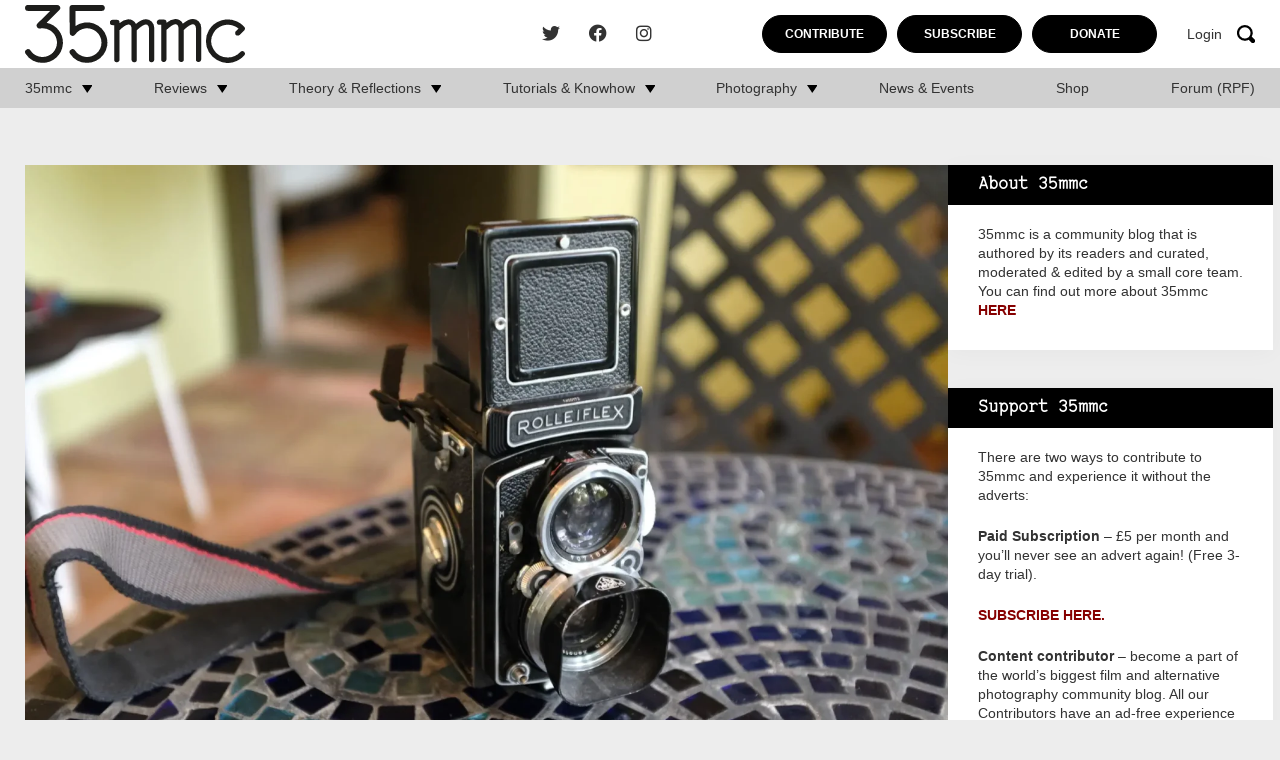

--- FILE ---
content_type: text/html; charset=UTF-8
request_url: https://www.35mmc.com/13/10/2020/rolleiflex-2-8c-review/
body_size: 31208
content:
<!DOCTYPE html>
<html lang="en-US">
	<head>
		<meta charset="utf-8">
		<meta name="viewport" content="width=device-width, initial-scale=1, maximum-scale=1.0"/>
		<link rel="profile" href="https://gmpg.org/xfn/11">

		<title>Rolleiflex 2.8C Review - Making Friends with a Legend - 35mmc</title>
		<link rel="apple-touch-icon" sizes="180x180" href="https://www.35mmc.com/wp-content/themes/35mmc/library/images/favicons/apple-touch-icon.png">
<link rel="icon" type="image/png" sizes="32x32" href="https://www.35mmc.com/wp-content/themes/35mmc/library/images/favicons/favicon-32x32.png">
<link rel="icon" type="image/png" sizes="16x16" href="https://www.35mmc.com/wp-content/themes/35mmc/library/images/favicons/favicon-16x16.png">
<link rel="manifest" href="https://www.35mmc.com/wp-content/themes/35mmc/library/images/favicons/site.webmanifest">
<link rel="mask-icon" href="https://www.35mmc.com/wp-content/themes/35mmc/library/images/favicons/safari-pinned-tab.svg" color="#f7a30b">
<link rel="shortcut icon" href="https://www.35mmc.com/wp-content/themes/35mmc/library/images/favicons/favicon.ico">
<meta name="msapplication-TileColor" content="#f7a30b">
<meta name="msapplication-config" content="https://www.35mmc.com/wp-content/themes/35mmc/library/images/favicons/browserconfig.xml">
<meta name="theme-color" content="#ffffff">

		<meta name='robots' content='index, follow, max-image-preview:large, max-snippet:-1, max-video-preview:-1' />

            <script data-no-defer="1" data-ezscrex="false" data-cfasync="false" data-pagespeed-no-defer data-cookieconsent="ignore">
                var ctPublicFunctions = {"_ajax_nonce":"834876ce6a","_rest_nonce":"305ee6403a","_ajax_url":"\/wp-admin\/admin-ajax.php","_rest_url":"https:\/\/www.35mmc.com\/wp-json\/","data__cookies_type":"none","data__ajax_type":"rest","data__bot_detector_enabled":"1","data__frontend_data_log_enabled":1,"cookiePrefix":"","wprocket_detected":false,"host_url":"www.35mmc.com","text__ee_click_to_select":"Click to select the whole data","text__ee_original_email":"The complete one is","text__ee_got_it":"Got it","text__ee_blocked":"Blocked","text__ee_cannot_connect":"Cannot connect","text__ee_cannot_decode":"Can not decode email. Unknown reason","text__ee_email_decoder":"CleanTalk email decoder","text__ee_wait_for_decoding":"The magic is on the way!","text__ee_decoding_process":"Please wait a few seconds while we decode the contact data."}
            </script>
        
            <script data-no-defer="1" data-ezscrex="false" data-cfasync="false" data-pagespeed-no-defer data-cookieconsent="ignore">
                var ctPublic = {"_ajax_nonce":"834876ce6a","settings__forms__check_internal":"0","settings__forms__check_external":"0","settings__forms__force_protection":"0","settings__forms__search_test":"1","settings__forms__wc_add_to_cart":"0","settings__data__bot_detector_enabled":"1","settings__sfw__anti_crawler":0,"blog_home":"https:\/\/www.35mmc.com\/","pixel__setting":"3","pixel__enabled":false,"pixel__url":null,"data__email_check_before_post":"1","data__email_check_exist_post":"1","data__cookies_type":"none","data__key_is_ok":true,"data__visible_fields_required":true,"wl_brandname":"Anti-Spam by CleanTalk","wl_brandname_short":"CleanTalk","ct_checkjs_key":68200649,"emailEncoderPassKey":"24c85f1a4881783512813ebb80ffadb4","bot_detector_forms_excluded":"W10=","advancedCacheExists":false,"varnishCacheExists":false,"wc_ajax_add_to_cart":false}
            </script>
        
	<!-- This site is optimized with the Yoast SEO Premium plugin v26.5 (Yoast SEO v26.5) - https://yoast.com/wordpress/plugins/seo/ -->
	<meta name="description" content="My Rolleiflex 2.8C indeed looks, feels and performs like one of history’s most iconic cameras, with one of the most revered lenses." />
	<link rel="canonical" href="https://www.35mmc.com/13/10/2020/rolleiflex-2-8c-review/" />
	<meta property="og:locale" content="en_US" />
	<meta property="og:type" content="article" />
	<meta property="og:title" content="Rolleiflex 2.8C Review - Making Friends with a Legend - By Phil Calvit" />
	<meta property="og:description" content="My Rolleiflex 2.8C indeed looks, feels and performs like one of history’s most iconic cameras, with one of the most revered lenses." />
	<meta property="og:url" content="https://www.35mmc.com/13/10/2020/rolleiflex-2-8c-review/" />
	<meta property="og:site_name" content="35mmc" />
	<meta property="article:publisher" content="https://www.facebook.com/35mmc/" />
	<meta property="article:published_time" content="2020-10-13T08:00:28+00:00" />
	<meta property="article:modified_time" content="2023-11-13T14:56:07+00:00" />
	<meta property="og:image" content="https://www.35mmc.com/wp-content/uploads/2023/09/DSCF1758-1.jpg" />
	<meta property="og:image:width" content="1920" />
	<meta property="og:image:height" content="1280" />
	<meta property="og:image:type" content="image/webp" />
	<meta name="author" content="Phil Calvit" />
	<meta name="twitter:card" content="summary_large_image" />
	<meta name="twitter:creator" content="@HamishGill" />
	<meta name="twitter:site" content="@HamishGill" />
	<meta name="twitter:label1" content="Written by" />
	<meta name="twitter:data1" content="Phil Calvit" />
	<meta name="twitter:label2" content="Est. reading time" />
	<meta name="twitter:data2" content="10 minutes" />
	<script type="application/ld+json" class="yoast-schema-graph">{"@context":"https://schema.org","@graph":[{"@type":"Article","@id":"https://www.35mmc.com/13/10/2020/rolleiflex-2-8c-review/#article","isPartOf":{"@id":"https://www.35mmc.com/13/10/2020/rolleiflex-2-8c-review/"},"author":{"name":"Phil Calvit","@id":"https://www.35mmc.com/#/schema/person/6307e5eebe87aebef3a87c97aa3a0d54"},"headline":"Rolleiflex 2.8C Review &#8211; Making Friends with a Legend &#8211; By Phil Calvit","datePublished":"2020-10-13T08:00:28+00:00","dateModified":"2023-11-13T14:56:07+00:00","mainEntityOfPage":{"@id":"https://www.35mmc.com/13/10/2020/rolleiflex-2-8c-review/"},"wordCount":2068,"commentCount":19,"publisher":{"@id":"https://www.35mmc.com/#organization"},"image":{"@id":"https://www.35mmc.com/13/10/2020/rolleiflex-2-8c-review/#primaryimage"},"thumbnailUrl":"https://www.35mmc.com/wp-content/uploads/2023/09/DSCF1758-1.jpg","keywords":["Medium Format TLR","Rolleiflex 2.8C","Rolleiflex TLR"],"articleSection":["Blog","Gear Reviews &amp; Experiences","Medium &amp; Large Format"],"inLanguage":"en-US","potentialAction":[{"@type":"CommentAction","name":"Comment","target":["https://www.35mmc.com/13/10/2020/rolleiflex-2-8c-review/#respond"]}],"copyrightYear":"2020","copyrightHolder":{"@id":"https://www.35mmc.com/#organization"}},{"@type":"WebPage","@id":"https://www.35mmc.com/13/10/2020/rolleiflex-2-8c-review/","url":"https://www.35mmc.com/13/10/2020/rolleiflex-2-8c-review/","name":"Rolleiflex 2.8C Review - Making Friends with a Legend - 35mmc","isPartOf":{"@id":"https://www.35mmc.com/#website"},"primaryImageOfPage":{"@id":"https://www.35mmc.com/13/10/2020/rolleiflex-2-8c-review/#primaryimage"},"image":{"@id":"https://www.35mmc.com/13/10/2020/rolleiflex-2-8c-review/#primaryimage"},"thumbnailUrl":"https://www.35mmc.com/wp-content/uploads/2023/09/DSCF1758-1.jpg","datePublished":"2020-10-13T08:00:28+00:00","dateModified":"2023-11-13T14:56:07+00:00","description":"My Rolleiflex 2.8C indeed looks, feels and performs like one of history’s most iconic cameras, with one of the most revered lenses.","breadcrumb":{"@id":"https://www.35mmc.com/13/10/2020/rolleiflex-2-8c-review/#breadcrumb"},"inLanguage":"en-US","potentialAction":[{"@type":"ReadAction","target":["https://www.35mmc.com/13/10/2020/rolleiflex-2-8c-review/"]}]},{"@type":"ImageObject","inLanguage":"en-US","@id":"https://www.35mmc.com/13/10/2020/rolleiflex-2-8c-review/#primaryimage","url":"https://www.35mmc.com/wp-content/uploads/2023/09/DSCF1758-1.jpg","contentUrl":"https://www.35mmc.com/wp-content/uploads/2023/09/DSCF1758-1.jpg","width":1920,"height":1280},{"@type":"BreadcrumbList","@id":"https://www.35mmc.com/13/10/2020/rolleiflex-2-8c-review/#breadcrumb","itemListElement":[{"@type":"ListItem","position":1,"name":"Home","item":"https://www.35mmc.com/"},{"@type":"ListItem","position":2,"name":"Home","item":"https://www.35mmc.com/home/"},{"@type":"ListItem","position":3,"name":"Rolleiflex 2.8C Review &#8211; Making Friends with a Legend &#8211; By Phil Calvit"}]},{"@type":"WebSite","@id":"https://www.35mmc.com/#website","url":"https://www.35mmc.com/","name":"35mmc","description":"Photography Blog - Reviews, Theory, Reflections, Tutorials, Knowhow and Photography Experiences.","publisher":{"@id":"https://www.35mmc.com/#organization"},"potentialAction":[{"@type":"SearchAction","target":{"@type":"EntryPoint","urlTemplate":"https://www.35mmc.com/?s={search_term_string}"},"query-input":{"@type":"PropertyValueSpecification","valueRequired":true,"valueName":"search_term_string"}}],"inLanguage":"en-US"},{"@type":"Organization","@id":"https://www.35mmc.com/#organization","name":"35mmc","url":"https://www.35mmc.com/","logo":{"@type":"ImageObject","inLanguage":"en-US","@id":"https://www.35mmc.com/#/schema/logo/image/","url":"https://www.35mmc.com/wp-content/uploads/2023/09/35mmc-logo.svg","contentUrl":"https://www.35mmc.com/wp-content/uploads/2023/09/35mmc-logo.svg","caption":"35mmc"},"image":{"@id":"https://www.35mmc.com/#/schema/logo/image/"},"sameAs":["https://www.facebook.com/35mmc/","https://x.com/HamishGill","https://www.instagram.com/35mmcblog/"]},{"@type":"Person","@id":"https://www.35mmc.com/#/schema/person/6307e5eebe87aebef3a87c97aa3a0d54","name":"Phil Calvit","image":{"@type":"ImageObject","inLanguage":"en-US","@id":"https://www.35mmc.com/#/schema/person/image/","url":"https://secure.gravatar.com/avatar/a98d4401df4d8dff7ce498734b7995c9f1da5b348c9491bff19b2c7ed6a158f0?s=96&d=blank&r=g","contentUrl":"https://secure.gravatar.com/avatar/a98d4401df4d8dff7ce498734b7995c9f1da5b348c9491bff19b2c7ed6a158f0?s=96&d=blank&r=g","caption":"Phil Calvit"},"description":"Phil Calvit is an ad copywriter and classic camera hobbyist in Minneapolis.","sameAs":["https://www.instagram.com/philcalvit/"],"url":"https://www.35mmc.com/author/philcalvit/"}]}</script>
	<!-- / Yoast SEO Premium plugin. -->


<link rel='dns-prefetch' href='//www.35mmc.com' />
<link rel='dns-prefetch' href='//fd.cleantalk.org' />
<link rel='dns-prefetch' href='//stats.wp.com' />
<link rel="alternate" type="application/rss+xml" title="35mmc &raquo; Feed" href="https://www.35mmc.com/feed/" />
<link rel="alternate" type="application/rss+xml" title="35mmc &raquo; Comments Feed" href="https://www.35mmc.com/comments/feed/" />
<link rel="alternate" type="application/rss+xml" title="35mmc &raquo; Rolleiflex 2.8C Review &#8211; Making Friends with a Legend &#8211; By Phil Calvit Comments Feed" href="https://www.35mmc.com/13/10/2020/rolleiflex-2-8c-review/feed/" />
<link rel="alternate" title="oEmbed (JSON)" type="application/json+oembed" href="https://www.35mmc.com/wp-json/oembed/1.0/embed?url=https%3A%2F%2Fwww.35mmc.com%2F13%2F10%2F2020%2Frolleiflex-2-8c-review%2F" />
<link rel="alternate" title="oEmbed (XML)" type="text/xml+oembed" href="https://www.35mmc.com/wp-json/oembed/1.0/embed?url=https%3A%2F%2Fwww.35mmc.com%2F13%2F10%2F2020%2Frolleiflex-2-8c-review%2F&#038;format=xml" />
<style id='wp-img-auto-sizes-contain-inline-css'>
img:is([sizes=auto i],[sizes^="auto," i]){contain-intrinsic-size:3000px 1500px}
/*# sourceURL=wp-img-auto-sizes-contain-inline-css */
</style>
<link rel='stylesheet' id='mp-theme-css' href='https://www.35mmc.com/wp-content/plugins/memberpress/css/ui/theme.css' media='all' />
<style id='wp-block-library-inline-css'>
:root{--wp-block-synced-color:#7a00df;--wp-block-synced-color--rgb:122,0,223;--wp-bound-block-color:var(--wp-block-synced-color);--wp-editor-canvas-background:#ddd;--wp-admin-theme-color:#007cba;--wp-admin-theme-color--rgb:0,124,186;--wp-admin-theme-color-darker-10:#006ba1;--wp-admin-theme-color-darker-10--rgb:0,107,160.5;--wp-admin-theme-color-darker-20:#005a87;--wp-admin-theme-color-darker-20--rgb:0,90,135;--wp-admin-border-width-focus:2px}@media (min-resolution:192dpi){:root{--wp-admin-border-width-focus:1.5px}}.wp-element-button{cursor:pointer}:root .has-very-light-gray-background-color{background-color:#eee}:root .has-very-dark-gray-background-color{background-color:#313131}:root .has-very-light-gray-color{color:#eee}:root .has-very-dark-gray-color{color:#313131}:root .has-vivid-green-cyan-to-vivid-cyan-blue-gradient-background{background:linear-gradient(135deg,#00d084,#0693e3)}:root .has-purple-crush-gradient-background{background:linear-gradient(135deg,#34e2e4,#4721fb 50%,#ab1dfe)}:root .has-hazy-dawn-gradient-background{background:linear-gradient(135deg,#faaca8,#dad0ec)}:root .has-subdued-olive-gradient-background{background:linear-gradient(135deg,#fafae1,#67a671)}:root .has-atomic-cream-gradient-background{background:linear-gradient(135deg,#fdd79a,#004a59)}:root .has-nightshade-gradient-background{background:linear-gradient(135deg,#330968,#31cdcf)}:root .has-midnight-gradient-background{background:linear-gradient(135deg,#020381,#2874fc)}:root{--wp--preset--font-size--normal:16px;--wp--preset--font-size--huge:42px}.has-regular-font-size{font-size:1em}.has-larger-font-size{font-size:2.625em}.has-normal-font-size{font-size:var(--wp--preset--font-size--normal)}.has-huge-font-size{font-size:var(--wp--preset--font-size--huge)}.has-text-align-center{text-align:center}.has-text-align-left{text-align:left}.has-text-align-right{text-align:right}.has-fit-text{white-space:nowrap!important}#end-resizable-editor-section{display:none}.aligncenter{clear:both}.items-justified-left{justify-content:flex-start}.items-justified-center{justify-content:center}.items-justified-right{justify-content:flex-end}.items-justified-space-between{justify-content:space-between}.screen-reader-text{border:0;clip-path:inset(50%);height:1px;margin:-1px;overflow:hidden;padding:0;position:absolute;width:1px;word-wrap:normal!important}.screen-reader-text:focus{background-color:#ddd;clip-path:none;color:#444;display:block;font-size:1em;height:auto;left:5px;line-height:normal;padding:15px 23px 14px;text-decoration:none;top:5px;width:auto;z-index:100000}html :where(.has-border-color){border-style:solid}html :where([style*=border-top-color]){border-top-style:solid}html :where([style*=border-right-color]){border-right-style:solid}html :where([style*=border-bottom-color]){border-bottom-style:solid}html :where([style*=border-left-color]){border-left-style:solid}html :where([style*=border-width]){border-style:solid}html :where([style*=border-top-width]){border-top-style:solid}html :where([style*=border-right-width]){border-right-style:solid}html :where([style*=border-bottom-width]){border-bottom-style:solid}html :where([style*=border-left-width]){border-left-style:solid}html :where(img[class*=wp-image-]){height:auto;max-width:100%}:where(figure){margin:0 0 1em}html :where(.is-position-sticky){--wp-admin--admin-bar--position-offset:var(--wp-admin--admin-bar--height,0px)}@media screen and (max-width:600px){html :where(.is-position-sticky){--wp-admin--admin-bar--position-offset:0px}}

/*# sourceURL=wp-block-library-inline-css */
</style><style id='wp-block-heading-inline-css'>
h1:where(.wp-block-heading).has-background,h2:where(.wp-block-heading).has-background,h3:where(.wp-block-heading).has-background,h4:where(.wp-block-heading).has-background,h5:where(.wp-block-heading).has-background,h6:where(.wp-block-heading).has-background{padding:1.25em 2.375em}h1.has-text-align-left[style*=writing-mode]:where([style*=vertical-lr]),h1.has-text-align-right[style*=writing-mode]:where([style*=vertical-rl]),h2.has-text-align-left[style*=writing-mode]:where([style*=vertical-lr]),h2.has-text-align-right[style*=writing-mode]:where([style*=vertical-rl]),h3.has-text-align-left[style*=writing-mode]:where([style*=vertical-lr]),h3.has-text-align-right[style*=writing-mode]:where([style*=vertical-rl]),h4.has-text-align-left[style*=writing-mode]:where([style*=vertical-lr]),h4.has-text-align-right[style*=writing-mode]:where([style*=vertical-rl]),h5.has-text-align-left[style*=writing-mode]:where([style*=vertical-lr]),h5.has-text-align-right[style*=writing-mode]:where([style*=vertical-rl]),h6.has-text-align-left[style*=writing-mode]:where([style*=vertical-lr]),h6.has-text-align-right[style*=writing-mode]:where([style*=vertical-rl]){rotate:180deg}
/*# sourceURL=https://www.35mmc.com/wp-includes/blocks/heading/style.min.css */
</style>
<style id='wp-block-latest-comments-inline-css'>
ol.wp-block-latest-comments{box-sizing:border-box;margin-left:0}:where(.wp-block-latest-comments:not([style*=line-height] .wp-block-latest-comments__comment)){line-height:1.1}:where(.wp-block-latest-comments:not([style*=line-height] .wp-block-latest-comments__comment-excerpt p)){line-height:1.8}.has-dates :where(.wp-block-latest-comments:not([style*=line-height])),.has-excerpts :where(.wp-block-latest-comments:not([style*=line-height])){line-height:1.5}.wp-block-latest-comments .wp-block-latest-comments{padding-left:0}.wp-block-latest-comments__comment{list-style:none;margin-bottom:1em}.has-avatars .wp-block-latest-comments__comment{list-style:none;min-height:2.25em}.has-avatars .wp-block-latest-comments__comment .wp-block-latest-comments__comment-excerpt,.has-avatars .wp-block-latest-comments__comment .wp-block-latest-comments__comment-meta{margin-left:3.25em}.wp-block-latest-comments__comment-excerpt p{font-size:.875em;margin:.36em 0 1.4em}.wp-block-latest-comments__comment-date{display:block;font-size:.75em}.wp-block-latest-comments .avatar,.wp-block-latest-comments__comment-avatar{border-radius:1.5em;display:block;float:left;height:2.5em;margin-right:.75em;width:2.5em}.wp-block-latest-comments[class*=-font-size] a,.wp-block-latest-comments[style*=font-size] a{font-size:inherit}
/*# sourceURL=https://www.35mmc.com/wp-includes/blocks/latest-comments/style.min.css */
</style>
<style id='global-styles-inline-css'>
:root{--wp--preset--aspect-ratio--square: 1;--wp--preset--aspect-ratio--4-3: 4/3;--wp--preset--aspect-ratio--3-4: 3/4;--wp--preset--aspect-ratio--3-2: 3/2;--wp--preset--aspect-ratio--2-3: 2/3;--wp--preset--aspect-ratio--16-9: 16/9;--wp--preset--aspect-ratio--9-16: 9/16;--wp--preset--color--black: #000000;--wp--preset--color--cyan-bluish-gray: #abb8c3;--wp--preset--color--white: #ffffff;--wp--preset--color--pale-pink: #f78da7;--wp--preset--color--vivid-red: #cf2e2e;--wp--preset--color--luminous-vivid-orange: #ff6900;--wp--preset--color--luminous-vivid-amber: #fcb900;--wp--preset--color--light-green-cyan: #7bdcb5;--wp--preset--color--vivid-green-cyan: #00d084;--wp--preset--color--pale-cyan-blue: #8ed1fc;--wp--preset--color--vivid-cyan-blue: #0693e3;--wp--preset--color--vivid-purple: #9b51e0;--wp--preset--gradient--vivid-cyan-blue-to-vivid-purple: linear-gradient(135deg,rgb(6,147,227) 0%,rgb(155,81,224) 100%);--wp--preset--gradient--light-green-cyan-to-vivid-green-cyan: linear-gradient(135deg,rgb(122,220,180) 0%,rgb(0,208,130) 100%);--wp--preset--gradient--luminous-vivid-amber-to-luminous-vivid-orange: linear-gradient(135deg,rgb(252,185,0) 0%,rgb(255,105,0) 100%);--wp--preset--gradient--luminous-vivid-orange-to-vivid-red: linear-gradient(135deg,rgb(255,105,0) 0%,rgb(207,46,46) 100%);--wp--preset--gradient--very-light-gray-to-cyan-bluish-gray: linear-gradient(135deg,rgb(238,238,238) 0%,rgb(169,184,195) 100%);--wp--preset--gradient--cool-to-warm-spectrum: linear-gradient(135deg,rgb(74,234,220) 0%,rgb(151,120,209) 20%,rgb(207,42,186) 40%,rgb(238,44,130) 60%,rgb(251,105,98) 80%,rgb(254,248,76) 100%);--wp--preset--gradient--blush-light-purple: linear-gradient(135deg,rgb(255,206,236) 0%,rgb(152,150,240) 100%);--wp--preset--gradient--blush-bordeaux: linear-gradient(135deg,rgb(254,205,165) 0%,rgb(254,45,45) 50%,rgb(107,0,62) 100%);--wp--preset--gradient--luminous-dusk: linear-gradient(135deg,rgb(255,203,112) 0%,rgb(199,81,192) 50%,rgb(65,88,208) 100%);--wp--preset--gradient--pale-ocean: linear-gradient(135deg,rgb(255,245,203) 0%,rgb(182,227,212) 50%,rgb(51,167,181) 100%);--wp--preset--gradient--electric-grass: linear-gradient(135deg,rgb(202,248,128) 0%,rgb(113,206,126) 100%);--wp--preset--gradient--midnight: linear-gradient(135deg,rgb(2,3,129) 0%,rgb(40,116,252) 100%);--wp--preset--font-size--small: 13px;--wp--preset--font-size--medium: 20px;--wp--preset--font-size--large: 36px;--wp--preset--font-size--x-large: 42px;--wp--preset--spacing--20: 0.44rem;--wp--preset--spacing--30: 0.67rem;--wp--preset--spacing--40: 1rem;--wp--preset--spacing--50: 1.5rem;--wp--preset--spacing--60: 2.25rem;--wp--preset--spacing--70: 3.38rem;--wp--preset--spacing--80: 5.06rem;--wp--preset--shadow--natural: 6px 6px 9px rgba(0, 0, 0, 0.2);--wp--preset--shadow--deep: 12px 12px 50px rgba(0, 0, 0, 0.4);--wp--preset--shadow--sharp: 6px 6px 0px rgba(0, 0, 0, 0.2);--wp--preset--shadow--outlined: 6px 6px 0px -3px rgb(255, 255, 255), 6px 6px rgb(0, 0, 0);--wp--preset--shadow--crisp: 6px 6px 0px rgb(0, 0, 0);}:where(.is-layout-flex){gap: 0.5em;}:where(.is-layout-grid){gap: 0.5em;}body .is-layout-flex{display: flex;}.is-layout-flex{flex-wrap: wrap;align-items: center;}.is-layout-flex > :is(*, div){margin: 0;}body .is-layout-grid{display: grid;}.is-layout-grid > :is(*, div){margin: 0;}:where(.wp-block-columns.is-layout-flex){gap: 2em;}:where(.wp-block-columns.is-layout-grid){gap: 2em;}:where(.wp-block-post-template.is-layout-flex){gap: 1.25em;}:where(.wp-block-post-template.is-layout-grid){gap: 1.25em;}.has-black-color{color: var(--wp--preset--color--black) !important;}.has-cyan-bluish-gray-color{color: var(--wp--preset--color--cyan-bluish-gray) !important;}.has-white-color{color: var(--wp--preset--color--white) !important;}.has-pale-pink-color{color: var(--wp--preset--color--pale-pink) !important;}.has-vivid-red-color{color: var(--wp--preset--color--vivid-red) !important;}.has-luminous-vivid-orange-color{color: var(--wp--preset--color--luminous-vivid-orange) !important;}.has-luminous-vivid-amber-color{color: var(--wp--preset--color--luminous-vivid-amber) !important;}.has-light-green-cyan-color{color: var(--wp--preset--color--light-green-cyan) !important;}.has-vivid-green-cyan-color{color: var(--wp--preset--color--vivid-green-cyan) !important;}.has-pale-cyan-blue-color{color: var(--wp--preset--color--pale-cyan-blue) !important;}.has-vivid-cyan-blue-color{color: var(--wp--preset--color--vivid-cyan-blue) !important;}.has-vivid-purple-color{color: var(--wp--preset--color--vivid-purple) !important;}.has-black-background-color{background-color: var(--wp--preset--color--black) !important;}.has-cyan-bluish-gray-background-color{background-color: var(--wp--preset--color--cyan-bluish-gray) !important;}.has-white-background-color{background-color: var(--wp--preset--color--white) !important;}.has-pale-pink-background-color{background-color: var(--wp--preset--color--pale-pink) !important;}.has-vivid-red-background-color{background-color: var(--wp--preset--color--vivid-red) !important;}.has-luminous-vivid-orange-background-color{background-color: var(--wp--preset--color--luminous-vivid-orange) !important;}.has-luminous-vivid-amber-background-color{background-color: var(--wp--preset--color--luminous-vivid-amber) !important;}.has-light-green-cyan-background-color{background-color: var(--wp--preset--color--light-green-cyan) !important;}.has-vivid-green-cyan-background-color{background-color: var(--wp--preset--color--vivid-green-cyan) !important;}.has-pale-cyan-blue-background-color{background-color: var(--wp--preset--color--pale-cyan-blue) !important;}.has-vivid-cyan-blue-background-color{background-color: var(--wp--preset--color--vivid-cyan-blue) !important;}.has-vivid-purple-background-color{background-color: var(--wp--preset--color--vivid-purple) !important;}.has-black-border-color{border-color: var(--wp--preset--color--black) !important;}.has-cyan-bluish-gray-border-color{border-color: var(--wp--preset--color--cyan-bluish-gray) !important;}.has-white-border-color{border-color: var(--wp--preset--color--white) !important;}.has-pale-pink-border-color{border-color: var(--wp--preset--color--pale-pink) !important;}.has-vivid-red-border-color{border-color: var(--wp--preset--color--vivid-red) !important;}.has-luminous-vivid-orange-border-color{border-color: var(--wp--preset--color--luminous-vivid-orange) !important;}.has-luminous-vivid-amber-border-color{border-color: var(--wp--preset--color--luminous-vivid-amber) !important;}.has-light-green-cyan-border-color{border-color: var(--wp--preset--color--light-green-cyan) !important;}.has-vivid-green-cyan-border-color{border-color: var(--wp--preset--color--vivid-green-cyan) !important;}.has-pale-cyan-blue-border-color{border-color: var(--wp--preset--color--pale-cyan-blue) !important;}.has-vivid-cyan-blue-border-color{border-color: var(--wp--preset--color--vivid-cyan-blue) !important;}.has-vivid-purple-border-color{border-color: var(--wp--preset--color--vivid-purple) !important;}.has-vivid-cyan-blue-to-vivid-purple-gradient-background{background: var(--wp--preset--gradient--vivid-cyan-blue-to-vivid-purple) !important;}.has-light-green-cyan-to-vivid-green-cyan-gradient-background{background: var(--wp--preset--gradient--light-green-cyan-to-vivid-green-cyan) !important;}.has-luminous-vivid-amber-to-luminous-vivid-orange-gradient-background{background: var(--wp--preset--gradient--luminous-vivid-amber-to-luminous-vivid-orange) !important;}.has-luminous-vivid-orange-to-vivid-red-gradient-background{background: var(--wp--preset--gradient--luminous-vivid-orange-to-vivid-red) !important;}.has-very-light-gray-to-cyan-bluish-gray-gradient-background{background: var(--wp--preset--gradient--very-light-gray-to-cyan-bluish-gray) !important;}.has-cool-to-warm-spectrum-gradient-background{background: var(--wp--preset--gradient--cool-to-warm-spectrum) !important;}.has-blush-light-purple-gradient-background{background: var(--wp--preset--gradient--blush-light-purple) !important;}.has-blush-bordeaux-gradient-background{background: var(--wp--preset--gradient--blush-bordeaux) !important;}.has-luminous-dusk-gradient-background{background: var(--wp--preset--gradient--luminous-dusk) !important;}.has-pale-ocean-gradient-background{background: var(--wp--preset--gradient--pale-ocean) !important;}.has-electric-grass-gradient-background{background: var(--wp--preset--gradient--electric-grass) !important;}.has-midnight-gradient-background{background: var(--wp--preset--gradient--midnight) !important;}.has-small-font-size{font-size: var(--wp--preset--font-size--small) !important;}.has-medium-font-size{font-size: var(--wp--preset--font-size--medium) !important;}.has-large-font-size{font-size: var(--wp--preset--font-size--large) !important;}.has-x-large-font-size{font-size: var(--wp--preset--font-size--x-large) !important;}
/*# sourceURL=global-styles-inline-css */
</style>

<style id='classic-theme-styles-inline-css'>
/*! This file is auto-generated */
.wp-block-button__link{color:#fff;background-color:#32373c;border-radius:9999px;box-shadow:none;text-decoration:none;padding:calc(.667em + 2px) calc(1.333em + 2px);font-size:1.125em}.wp-block-file__button{background:#32373c;color:#fff;text-decoration:none}
/*# sourceURL=/wp-includes/css/classic-themes.min.css */
</style>
<link rel='stylesheet' id='cleantalk-public-css-css' href='https://www.35mmc.com/wp-content/plugins/cleantalk-spam-protect/css/cleantalk-public.min.css' media='all' />
<link rel='stylesheet' id='cleantalk-email-decoder-css-css' href='https://www.35mmc.com/wp-content/plugins/cleantalk-spam-protect/css/cleantalk-email-decoder.min.css' media='all' />
<link rel='stylesheet' id='bones-stylesheet-css' href='https://www.35mmc.com/wp-content/themes/35mmc/library/css/style.css?47' media='all' />
<script src="https://www.35mmc.com/wp-content/plugins/cleantalk-spam-protect/js/apbct-public-bundle.min.js" id="apbct-public-bundle.min-js-js"></script>
<script src="https://fd.cleantalk.org/ct-bot-detector-wrapper.js" id="ct_bot_detector-js" defer data-wp-strategy="defer"></script>
<script src="https://www.35mmc.com/wp-includes/js/jquery/jquery.min.js" id="jquery-core-js"></script>
<script src="https://www.35mmc.com/wp-includes/js/jquery/jquery-migrate.min.js" id="jquery-migrate-js"></script>
<link rel="https://api.w.org/" href="https://www.35mmc.com/wp-json/" /><link rel="alternate" title="JSON" type="application/json" href="https://www.35mmc.com/wp-json/wp/v2/posts/48322" /><link rel='shortlink' href='https://www.35mmc.com/?p=48322' />
<!-- Stream WordPress user activity plugin v4.1.1 -->
	<style>img#wpstats{display:none}</style>
		<link rel="pingback" href="https://www.35mmc.com/xmlrpc.php">      <meta name="onesignal" content="wordpress-plugin"/>
            <script>

      window.OneSignalDeferred = window.OneSignalDeferred || [];

      OneSignalDeferred.push(function(OneSignal) {
        var oneSignal_options = {};
        window._oneSignalInitOptions = oneSignal_options;

        oneSignal_options['serviceWorkerParam'] = { scope: '/wp-content/plugins/onesignal-free-web-push-notifications/sdk_files/push/onesignal/' };
oneSignal_options['serviceWorkerPath'] = 'OneSignalSDKWorker.js';

        OneSignal.Notifications.setDefaultUrl("https://www.35mmc.com");

        oneSignal_options['wordpress'] = true;
oneSignal_options['appId'] = '82e40322-067e-4049-a73d-c8ebc1108c26';
oneSignal_options['allowLocalhostAsSecureOrigin'] = true;
oneSignal_options['welcomeNotification'] = { };
oneSignal_options['welcomeNotification']['title'] = "";
oneSignal_options['welcomeNotification']['message'] = "";
oneSignal_options['path'] = "https://www.35mmc.com/wp-content/plugins/onesignal-free-web-push-notifications/sdk_files/";
oneSignal_options['promptOptions'] = { };
              OneSignal.init(window._oneSignalInitOptions);
              OneSignal.Slidedown.promptPush()      });

      function documentInitOneSignal() {
        var oneSignal_elements = document.getElementsByClassName("OneSignal-prompt");

        var oneSignalLinkClickHandler = function(event) { OneSignal.Notifications.requestPermission(); event.preventDefault(); };        for(var i = 0; i < oneSignal_elements.length; i++)
          oneSignal_elements[i].addEventListener('click', oneSignalLinkClickHandler, false);
      }

      if (document.readyState === 'complete') {
           documentInitOneSignal();
      }
      else {
           window.addEventListener("load", function(event){
               documentInitOneSignal();
          });
      }
    </script>
<link rel="icon" href="https://www.35mmc.com/wp-content/uploads/2024/01/cropped-35mmc-edit-32x32.png" sizes="32x32" />
<link rel="icon" href="https://www.35mmc.com/wp-content/uploads/2024/01/cropped-35mmc-edit-192x192.png" sizes="192x192" />
<link rel="apple-touch-icon" href="https://www.35mmc.com/wp-content/uploads/2024/01/cropped-35mmc-edit-180x180.png" />
<meta name="msapplication-TileImage" content="https://www.35mmc.com/wp-content/uploads/2024/01/cropped-35mmc-edit-270x270.png" />
		<script src="https://cdn.jsdelivr.net/npm/js-cookie@3.0.1/dist/js.cookie.min.js"></script>

		<script src="https://unpkg.com/packery@2/dist/packery.pkgd.js"></script>
		<!--
		 Google tag (gtag.js) --> <script async src="https://www.googletagmanager.com/gtag/js?id=G-6WE15ZGMRW"></script> <script>  window.dataLayer = window.dataLayer || [];  function gtag(){dataLayer.push(arguments);}  gtag('js', new Date());  gtag('config', 'G-6WE15ZGMRW');
		 </script>
		<!-- <script type="text/javascript" defer>
			  function getCookie(name) {
			    const match = document.cookie.match(new RegExp('(^| )' + name + '=([^;]+)'));
			    return match ? match[2] : null;
			  }

			  if (getCookie('hide-ads') !== 'yes') {
			    (function(){
			      var bsa_optimize = document.createElement('script');
			      bsa_optimize.type = 'text/javascript';
			      bsa_optimize.async = true;
			      bsa_optimize.src = 'https://cdn4.buysellads.net/pub/35mmc.js?' + (new Date() - new Date() % 600000);
			      (document.getElementsByTagName('head')[0] || document.getElementsByTagName('body')[0]).appendChild(bsa_optimize);
			    })();
			  }

		</script> -->

	<style id='jetpack-block-subscriptions-inline-css'>
.is-style-compact .is-not-subscriber .wp-block-button__link,.is-style-compact .is-not-subscriber .wp-block-jetpack-subscriptions__button{border-end-start-radius:0!important;border-start-start-radius:0!important;margin-inline-start:0!important}.is-style-compact .is-not-subscriber .components-text-control__input,.is-style-compact .is-not-subscriber p#subscribe-email input[type=email]{border-end-end-radius:0!important;border-start-end-radius:0!important}.is-style-compact:not(.wp-block-jetpack-subscriptions__use-newline) .components-text-control__input{border-inline-end-width:0!important}.wp-block-jetpack-subscriptions.wp-block-jetpack-subscriptions__supports-newline .wp-block-jetpack-subscriptions__form-container{display:flex;flex-direction:column}.wp-block-jetpack-subscriptions.wp-block-jetpack-subscriptions__supports-newline:not(.wp-block-jetpack-subscriptions__use-newline) .is-not-subscriber .wp-block-jetpack-subscriptions__form-elements{align-items:flex-start;display:flex}.wp-block-jetpack-subscriptions.wp-block-jetpack-subscriptions__supports-newline:not(.wp-block-jetpack-subscriptions__use-newline) p#subscribe-submit{display:flex;justify-content:center}.wp-block-jetpack-subscriptions.wp-block-jetpack-subscriptions__supports-newline .wp-block-jetpack-subscriptions__form .wp-block-jetpack-subscriptions__button,.wp-block-jetpack-subscriptions.wp-block-jetpack-subscriptions__supports-newline .wp-block-jetpack-subscriptions__form .wp-block-jetpack-subscriptions__textfield .components-text-control__input,.wp-block-jetpack-subscriptions.wp-block-jetpack-subscriptions__supports-newline .wp-block-jetpack-subscriptions__form button,.wp-block-jetpack-subscriptions.wp-block-jetpack-subscriptions__supports-newline .wp-block-jetpack-subscriptions__form input[type=email],.wp-block-jetpack-subscriptions.wp-block-jetpack-subscriptions__supports-newline form .wp-block-jetpack-subscriptions__button,.wp-block-jetpack-subscriptions.wp-block-jetpack-subscriptions__supports-newline form .wp-block-jetpack-subscriptions__textfield .components-text-control__input,.wp-block-jetpack-subscriptions.wp-block-jetpack-subscriptions__supports-newline form button,.wp-block-jetpack-subscriptions.wp-block-jetpack-subscriptions__supports-newline form input[type=email]{box-sizing:border-box;cursor:pointer;line-height:1.3;min-width:auto!important;white-space:nowrap!important}.wp-block-jetpack-subscriptions.wp-block-jetpack-subscriptions__supports-newline .wp-block-jetpack-subscriptions__form input[type=email]::placeholder,.wp-block-jetpack-subscriptions.wp-block-jetpack-subscriptions__supports-newline .wp-block-jetpack-subscriptions__form input[type=email]:disabled,.wp-block-jetpack-subscriptions.wp-block-jetpack-subscriptions__supports-newline form input[type=email]::placeholder,.wp-block-jetpack-subscriptions.wp-block-jetpack-subscriptions__supports-newline form input[type=email]:disabled{color:currentColor;opacity:.5}.wp-block-jetpack-subscriptions.wp-block-jetpack-subscriptions__supports-newline .wp-block-jetpack-subscriptions__form .wp-block-jetpack-subscriptions__button,.wp-block-jetpack-subscriptions.wp-block-jetpack-subscriptions__supports-newline .wp-block-jetpack-subscriptions__form button,.wp-block-jetpack-subscriptions.wp-block-jetpack-subscriptions__supports-newline form .wp-block-jetpack-subscriptions__button,.wp-block-jetpack-subscriptions.wp-block-jetpack-subscriptions__supports-newline form button{border-color:#0000;border-style:solid}.wp-block-jetpack-subscriptions.wp-block-jetpack-subscriptions__supports-newline .wp-block-jetpack-subscriptions__form .wp-block-jetpack-subscriptions__textfield,.wp-block-jetpack-subscriptions.wp-block-jetpack-subscriptions__supports-newline .wp-block-jetpack-subscriptions__form p#subscribe-email,.wp-block-jetpack-subscriptions.wp-block-jetpack-subscriptions__supports-newline form .wp-block-jetpack-subscriptions__textfield,.wp-block-jetpack-subscriptions.wp-block-jetpack-subscriptions__supports-newline form p#subscribe-email{background:#0000;flex-grow:1}.wp-block-jetpack-subscriptions.wp-block-jetpack-subscriptions__supports-newline .wp-block-jetpack-subscriptions__form .wp-block-jetpack-subscriptions__textfield .components-base-control__field,.wp-block-jetpack-subscriptions.wp-block-jetpack-subscriptions__supports-newline .wp-block-jetpack-subscriptions__form .wp-block-jetpack-subscriptions__textfield .components-text-control__input,.wp-block-jetpack-subscriptions.wp-block-jetpack-subscriptions__supports-newline .wp-block-jetpack-subscriptions__form .wp-block-jetpack-subscriptions__textfield input[type=email],.wp-block-jetpack-subscriptions.wp-block-jetpack-subscriptions__supports-newline .wp-block-jetpack-subscriptions__form p#subscribe-email .components-base-control__field,.wp-block-jetpack-subscriptions.wp-block-jetpack-subscriptions__supports-newline .wp-block-jetpack-subscriptions__form p#subscribe-email .components-text-control__input,.wp-block-jetpack-subscriptions.wp-block-jetpack-subscriptions__supports-newline .wp-block-jetpack-subscriptions__form p#subscribe-email input[type=email],.wp-block-jetpack-subscriptions.wp-block-jetpack-subscriptions__supports-newline form .wp-block-jetpack-subscriptions__textfield .components-base-control__field,.wp-block-jetpack-subscriptions.wp-block-jetpack-subscriptions__supports-newline form .wp-block-jetpack-subscriptions__textfield .components-text-control__input,.wp-block-jetpack-subscriptions.wp-block-jetpack-subscriptions__supports-newline form .wp-block-jetpack-subscriptions__textfield input[type=email],.wp-block-jetpack-subscriptions.wp-block-jetpack-subscriptions__supports-newline form p#subscribe-email .components-base-control__field,.wp-block-jetpack-subscriptions.wp-block-jetpack-subscriptions__supports-newline form p#subscribe-email .components-text-control__input,.wp-block-jetpack-subscriptions.wp-block-jetpack-subscriptions__supports-newline form p#subscribe-email input[type=email]{height:auto;margin:0;width:100%}.wp-block-jetpack-subscriptions.wp-block-jetpack-subscriptions__supports-newline .wp-block-jetpack-subscriptions__form p#subscribe-email,.wp-block-jetpack-subscriptions.wp-block-jetpack-subscriptions__supports-newline .wp-block-jetpack-subscriptions__form p#subscribe-submit,.wp-block-jetpack-subscriptions.wp-block-jetpack-subscriptions__supports-newline form p#subscribe-email,.wp-block-jetpack-subscriptions.wp-block-jetpack-subscriptions__supports-newline form p#subscribe-submit{line-height:0;margin:0;padding:0}.wp-block-jetpack-subscriptions.wp-block-jetpack-subscriptions__supports-newline.wp-block-jetpack-subscriptions__show-subs .wp-block-jetpack-subscriptions__subscount{font-size:16px;margin:8px 0;text-align:end}.wp-block-jetpack-subscriptions.wp-block-jetpack-subscriptions__supports-newline.wp-block-jetpack-subscriptions__use-newline .wp-block-jetpack-subscriptions__form-elements{display:block}.wp-block-jetpack-subscriptions.wp-block-jetpack-subscriptions__supports-newline.wp-block-jetpack-subscriptions__use-newline .wp-block-jetpack-subscriptions__button,.wp-block-jetpack-subscriptions.wp-block-jetpack-subscriptions__supports-newline.wp-block-jetpack-subscriptions__use-newline button{display:inline-block;max-width:100%}.wp-block-jetpack-subscriptions.wp-block-jetpack-subscriptions__supports-newline.wp-block-jetpack-subscriptions__use-newline .wp-block-jetpack-subscriptions__subscount{text-align:start}#subscribe-submit.is-link{text-align:center;width:auto!important}#subscribe-submit.is-link a{margin-left:0!important;margin-top:0!important;width:auto!important}@keyframes jetpack-memberships_button__spinner-animation{to{transform:rotate(1turn)}}.jetpack-memberships-spinner{display:none;height:1em;margin:0 0 0 5px;width:1em}.jetpack-memberships-spinner svg{height:100%;margin-bottom:-2px;width:100%}.jetpack-memberships-spinner-rotating{animation:jetpack-memberships_button__spinner-animation .75s linear infinite;transform-origin:center}.is-loading .jetpack-memberships-spinner{display:inline-block}body.jetpack-memberships-modal-open{overflow:hidden}dialog.jetpack-memberships-modal{opacity:1}dialog.jetpack-memberships-modal,dialog.jetpack-memberships-modal iframe{background:#0000;border:0;bottom:0;box-shadow:none;height:100%;left:0;margin:0;padding:0;position:fixed;right:0;top:0;width:100%}dialog.jetpack-memberships-modal::backdrop{background-color:#000;opacity:.7;transition:opacity .2s ease-out}dialog.jetpack-memberships-modal.is-loading,dialog.jetpack-memberships-modal.is-loading::backdrop{opacity:0}
/*# sourceURL=https://www.35mmc.com/wp-content/plugins/jetpack/_inc/blocks/subscriptions/view.css?minify=false */
</style>
<link rel='stylesheet' id='jetpack-subscriptions-css' href='https://www.35mmc.com/wp-content/plugins/jetpack/_inc/build/subscriptions/subscriptions.min.css' media='all' />
</head>

	<body class="wp-singular post-template-default single single-post postid-48322 single-format-standard wp-custom-logo wp-theme-35mmc">
	
		<header class="header">
			<script>
			    function toggleMobileLinks() {
			        if (window.innerWidth < 1024) {
			            if (window.scrollY > 100) {
			                var mobileLinks = document.querySelectorAll('.mobile-only-links');
			                for (var i = 0; i < mobileLinks.length; i++) {
			                    mobileLinks[i].style.display = 'none';
			                }
			            } else {
			                var mobileLinks = document.querySelectorAll('.mobile-only-links');
			                for (var i = 0; i < mobileLinks.length; i++) {
			                    mobileLinks[i].style.display = 'flex';
			                }
			            }
			        }
			    }

			    // Call the function on page load
			    toggleMobileLinks();

			    // Attach the function to the scroll event
			    window.addEventListener('scroll', toggleMobileLinks);

			    // Attach the function to the window resize event
			    window.addEventListener('resize', toggleMobileLinks);
			</script>

			<div class="mobile-only-links">
				<div class="contributer-btn">
					<a href="register/contributor/">Contribute</a>
				</div>
				<div class="subscriber-btn">
					<a href="register/paid-subscribers/">Subscribe</a>
				</div>
				<div class="donate-btn">
					<a href="https://www.35mmc.com/donate-to-35mmc/">Donate</a>
				</div>
			</div>
			<div class="header__top">
				<div class="container wrap">
					<div class="left">
						<a href="https://www.35mmc.com/" class="custom-logo-link" rel="home"><img src="https://www.35mmc.com/wp-content/uploads/2023/09/35mmc-logo.svg" class="custom-logo" alt="35mmc" decoding="async" /></a>					</div>
					<div class="right">
						<div class="socials">
														        <a class="social-icon" href="https://twitter.com/HamishGill" target="_blank" rel="noopener nofollow">
							            <i class="fa-classic fa-brands fa-twitter" aria-hidden="true"></i>							        </a>
														        <a class="social-icon" href="https://www.facebook.com/35mmc/?locale=en_GB" target="_blank" rel="noopener nofollow">
							            <i class="fa-classic fa-brands fa-facebook" aria-hidden="true"></i>							        </a>
														        <a class="social-icon" href="https://www.instagram.com/35mmcblog/?hl=en" target="_blank" rel="noopener nofollow">
							            <i class="fa-classic fa-brands fa-instagram" aria-hidden="true"></i>							        </a>
													</div>
						<div class="contributer-btn">
							<a href="register/contributor/">Contribute</a>
						</div>
						<div class="subscriber-btn">
							<a href="register/paid-subscribers/">Subscribe</a>
						</div>
						<div class="donate-btn">
							<a href="https://www.35mmc.com/donate-to-35mmc/">Donate</a>
						</div>
												<a class="login" href="/login/">Login</a>
												<div class="search">
							<img src="https://www.35mmc.com/wp-content/themes/35mmc/library/images/icons/magnify.svg" alt="Search">
						</div>
						<div class="toggle-burger">
							<span></span>
							<span></span>
							<span></span>
						</div>
					</div>
				</div>
			</div>
			
<form role="search"  method="get" id="searchform" class="searchform" action="https://www.35mmc.com/">
    <div>
        <label for="s" class="screen-reader-text">Search for:</label>
        <input type="search" id="search-form-1" name="s" value="" placeholder="Accessories, SLR, Film..."/>

        <button type="submit" id="searchsubmit" >Search</button>
    </div>
</form>
			<div class="header__bottom active">
				<div class="container wrap">
					<nav class="navigation">
						<ul id="menu-the-main-menu" class="nav"><li id="menu-item-54830" class="menu-item menu-item-type-custom menu-item-object-custom menu-item-has-children menu-item-54830"><a href="/">35mmc</a>
<ul class="sub-menu">
	<li id="menu-item-49608" class="menu-item menu-item-type-post_type menu-item-object-page menu-item-49608"><a href="https://www.35mmc.com/about-35mmc/">About 35mmc</a></li>
	<li id="menu-item-49609" class="menu-item menu-item-type-post_type menu-item-object-page menu-item-49609"><a href="https://www.35mmc.com/ad-free-experience/">Ad-Free Experience</a></li>
	<li id="menu-item-49614" class="menu-item menu-item-type-post_type menu-item-object-page menu-item-49614"><a href="https://www.35mmc.com/contribute-to-35mmc/">Contribute to 35mmc</a></li>
	<li id="menu-item-49615" class="menu-item menu-item-type-post_type menu-item-object-page menu-item-49615"><a href="https://www.35mmc.com/35mmc-team/">35mmc Team</a></li>
	<li id="menu-item-49617" class="menu-item menu-item-type-post_type menu-item-object-page menu-item-49617"><a href="https://www.35mmc.com/contact-me/">Contact me</a></li>
	<li id="menu-item-49620" class="menu-item menu-item-type-post_type menu-item-object-page menu-item-49620"><a href="https://www.35mmc.com/35mmc-books/">35mmc Books</a></li>
	<li id="menu-item-49621" class="menu-item menu-item-type-post_type menu-item-object-page menu-item-49621"><a href="https://www.35mmc.com/friends-of-35mmc/">Friends of 35mmc</a></li>
	<li id="menu-item-49622" class="menu-item menu-item-type-post_type menu-item-object-page menu-item-49622"><a href="https://www.35mmc.com/the-big-list-of-everything/">The Big List of Everything</a></li>
</ul>
</li>
<li id="menu-item-54740" class="menu-item menu-item-type-post_type menu-item-object-page menu-item-has-children menu-item-54740"><a href="https://www.35mmc.com/camera-lens-film-and-peripheral-kit-reviews/">Reviews</a>
<ul class="sub-menu">
	<li id="menu-item-54744" class="menu-item menu-item-type-taxonomy menu-item-object-category menu-item-has-children menu-item-54744"><a href="https://www.35mmc.com/category/reviews-experinces/compact-cameras/">Compact Cameras</a>
	<ul class="sub-menu">
		<li id="menu-item-54745" class="menu-item menu-item-type-taxonomy menu-item-object-category menu-item-54745"><a href="https://www.35mmc.com/category/reviews-experinces/compact-cameras/point-shoot-film-camera-reviews/">Point &amp; Shoot</a></li>
		<li id="menu-item-54746" class="menu-item menu-item-type-taxonomy menu-item-object-category menu-item-54746"><a href="https://www.35mmc.com/category/reviews-experinces/compact-cameras/advanced-compact-cameras/">Advanced Compact</a></li>
		<li id="menu-item-54747" class="menu-item menu-item-type-taxonomy menu-item-object-category menu-item-54747"><a href="https://www.35mmc.com/category/reviews-experinces/compact-cameras/scale-focus-cameras/">Scale Focus</a></li>
		<li id="menu-item-54748" class="menu-item menu-item-type-taxonomy menu-item-object-category menu-item-54748"><a href="https://www.35mmc.com/category/reviews-experinces/compact-cameras/disposable-cameras/">Disposable Cameras</a></li>
	</ul>
</li>
	<li id="menu-item-54749" class="menu-item menu-item-type-taxonomy menu-item-object-category menu-item-has-children menu-item-54749"><a href="https://www.35mmc.com/category/reviews-experinces/rangefinder-cameras/">Rangefinder Cameras</a>
	<ul class="sub-menu">
		<li id="menu-item-54750" class="menu-item menu-item-type-taxonomy menu-item-object-category menu-item-54750"><a href="https://www.35mmc.com/category/reviews-experinces/rangefinder-cameras/changeable-lens-rangefinders-impressions-and-reviews/">Rangefinders (Changeable Lens)</a></li>
		<li id="menu-item-54751" class="menu-item menu-item-type-taxonomy menu-item-object-category menu-item-54751"><a href="https://www.35mmc.com/category/reviews-experinces/rangefinder-cameras/rangefinders-impressions-and-reviews/">Rangefinders (Fixed Lens)</a></li>
	</ul>
</li>
	<li id="menu-item-54752" class="menu-item menu-item-type-taxonomy menu-item-object-category menu-item-has-children menu-item-54752"><a href="https://www.35mmc.com/category/reviews-experinces/accessories-more/">Accessories &amp; More</a>
	<ul class="sub-menu">
		<li id="menu-item-54754" class="menu-item menu-item-type-taxonomy menu-item-object-category menu-item-54754"><a href="https://www.35mmc.com/category/reviews-experinces/accessories-more/light-meters/">Light Meters</a></li>
		<li id="menu-item-54753" class="menu-item menu-item-type-taxonomy menu-item-object-category menu-item-54753"><a href="https://www.35mmc.com/category/reviews-experinces/accessories-more/accessories/">Accessories</a></li>
		<li id="menu-item-54755" class="menu-item menu-item-type-taxonomy menu-item-object-category menu-item-54755"><a href="https://www.35mmc.com/category/reviews-experinces/accessories-more/software-apps/">Software &amp; Apps</a></li>
		<li id="menu-item-54756" class="menu-item menu-item-type-taxonomy menu-item-object-category menu-item-54756"><a href="https://www.35mmc.com/category/reviews-experinces/accessories-more/books-zines/">Books, Zines &amp; Exhibitions</a></li>
	</ul>
</li>
	<li id="menu-item-54757" class="menu-item menu-item-type-taxonomy menu-item-object-category menu-item-54757"><a href="https://www.35mmc.com/category/reviews-experinces/slrs/">SLRs</a></li>
	<li id="menu-item-54758" class="menu-item menu-item-type-taxonomy menu-item-object-category menu-item-54758"><a href="https://www.35mmc.com/category/reviews-experinces/lenses/">Lenses</a></li>
	<li id="menu-item-54759" class="menu-item menu-item-type-taxonomy menu-item-object-category current-post-ancestor current-menu-parent current-post-parent menu-item-54759"><a href="https://www.35mmc.com/category/reviews-experinces/medium-format/">Medium &amp; Large Format</a></li>
	<li id="menu-item-54760" class="menu-item menu-item-type-taxonomy menu-item-object-category menu-item-54760"><a href="https://www.35mmc.com/category/reviews-experinces/underwater-rugged-cameras/">Underwater/Rugged Cameras</a></li>
	<li id="menu-item-54762" class="menu-item menu-item-type-taxonomy menu-item-object-category menu-item-54762"><a href="https://www.35mmc.com/category/reviews-experinces/digital-cameras/">Digital Cameras</a></li>
	<li id="menu-item-54761" class="menu-item menu-item-type-taxonomy menu-item-object-category menu-item-54761"><a href="https://www.35mmc.com/category/reviews-experinces/instant-cameras/">Instant Cameras</a></li>
	<li id="menu-item-54763" class="menu-item menu-item-type-taxonomy menu-item-object-category menu-item-54763"><a href="https://www.35mmc.com/category/reviews-experinces/diy-pinhole-cameras/">3D Printed, DIY &amp; Pinhole Cameras</a></li>
	<li id="menu-item-54764" class="menu-item menu-item-type-taxonomy menu-item-object-category menu-item-54764"><a href="https://www.35mmc.com/category/reviews-experinces/film/">Film</a></li>
	<li id="menu-item-54765" class="menu-item menu-item-type-taxonomy menu-item-object-category menu-item-54765"><a href="https://www.35mmc.com/category/reviews-experinces/scanners/">Scanners &amp; Digitisation Devices</a></li>
	<li id="menu-item-54766" class="menu-item menu-item-type-taxonomy menu-item-object-category menu-item-54766"><a href="https://www.35mmc.com/category/reviews-experinces/darkroom-dev-kit/">Darkroom &amp; Dev Kit</a></li>
</ul>
</li>
<li id="menu-item-54742" class="menu-item menu-item-type-post_type menu-item-object-page menu-item-has-children menu-item-54742"><a href="https://www.35mmc.com/theory-reflections/">Theory &#038; Reflections</a>
<ul class="sub-menu">
	<li id="menu-item-54767" class="menu-item menu-item-type-taxonomy menu-item-object-category menu-item-54767"><a href="https://www.35mmc.com/category/theory-reflections/philosophy-reflections/">Philosophy &amp; Reflections</a></li>
	<li id="menu-item-54768" class="menu-item menu-item-type-taxonomy menu-item-object-category menu-item-54768"><a href="https://www.35mmc.com/category/theory-reflections/gear-theory/">Gear Theory</a></li>
	<li id="menu-item-54769" class="menu-item menu-item-type-taxonomy menu-item-object-category menu-item-54769"><a href="https://www.35mmc.com/category/theory-reflections/workflow/">Workflow</a></li>
	<li id="menu-item-54770" class="menu-item menu-item-type-taxonomy menu-item-object-category menu-item-54770"><a href="https://www.35mmc.com/category/theory-reflections/interviews/">Interviews</a></li>
	<li id="menu-item-54771" class="menu-item menu-item-type-taxonomy menu-item-object-category menu-item-54771"><a href="https://www.35mmc.com/category/theory-reflections/learning-journeys/">Learning Journeys</a></li>
	<li id="menu-item-54772" class="menu-item menu-item-type-taxonomy menu-item-object-category menu-item-54772"><a href="https://www.35mmc.com/category/theory-reflections/compact-photographers-contributions/">Compact Photographers</a></li>
</ul>
</li>
<li id="menu-item-54743" class="menu-item menu-item-type-post_type menu-item-object-page menu-item-has-children menu-item-54743"><a href="https://www.35mmc.com/tutorials-knowhow/">Tutorials &#038; Knowhow</a>
<ul class="sub-menu">
	<li id="menu-item-54773" class="menu-item menu-item-type-taxonomy menu-item-object-category menu-item-54773"><a href="https://www.35mmc.com/category/tutorials-knowhow/tutorials/">Processes, Tutorials &amp; Guides</a></li>
	<li id="menu-item-54774" class="menu-item menu-item-type-taxonomy menu-item-object-category menu-item-54774"><a href="https://www.35mmc.com/category/tutorials-knowhow/lens-adapting-mods/">Mods, DIY &amp; Lens Adapting</a></li>
	<li id="menu-item-54775" class="menu-item menu-item-type-taxonomy menu-item-object-category menu-item-54775"><a href="https://www.35mmc.com/category/tutorials-knowhow/repairs-and-cleaning/">Repairs &amp; Cleaning</a></li>
	<li id="menu-item-54776" class="menu-item menu-item-type-taxonomy menu-item-object-category menu-item-54776"><a href="https://www.35mmc.com/category/tutorials-knowhow/that-time-i-shot-with-a/">That time I shot with a&#8230;</a></li>
	<li id="menu-item-54777" class="menu-item menu-item-type-taxonomy menu-item-object-category menu-item-54777"><a href="https://www.35mmc.com/category/tutorials-knowhow/buyers-guides/">Buyers Guides</a></li>
	<li id="menu-item-54778" class="menu-item menu-item-type-taxonomy menu-item-object-category menu-item-54778"><a href="https://www.35mmc.com/category/tutorials-knowhow/camera-history/">Camera History</a></li>
	<li id="menu-item-54779" class="menu-item menu-item-type-taxonomy menu-item-object-category menu-item-54779"><a href="https://www.35mmc.com/category/tutorials-knowhow/manuals-downloads/">Manuals &amp; Downloads</a></li>
</ul>
</li>
<li id="menu-item-54741" class="menu-item menu-item-type-post_type menu-item-object-page menu-item-has-children menu-item-54741"><a href="https://www.35mmc.com/photography-project-work/">Photography</a>
<ul class="sub-menu">
	<li id="menu-item-54780" class="menu-item menu-item-type-taxonomy menu-item-object-category menu-item-54780"><a href="https://www.35mmc.com/category/photography/photos-projects/">Photos &amp; Projects</a></li>
	<li id="menu-item-54781" class="menu-item menu-item-type-taxonomy menu-item-object-category menu-item-54781"><a href="https://www.35mmc.com/category/photography/one-shot-story/">One Shot Story</a></li>
	<li id="menu-item-54782" class="menu-item menu-item-type-taxonomy menu-item-object-category menu-item-54782"><a href="https://www.35mmc.com/category/photography/5-frames-with/">5 frames with&#8230;</a></li>
	<li id="menu-item-54783" class="menu-item menu-item-type-taxonomy menu-item-object-category menu-item-54783"><a href="https://www.35mmc.com/category/photography/found-photos/">Found Photos</a></li>
	<li id="menu-item-54784" class="menu-item menu-item-type-taxonomy menu-item-object-category menu-item-54784"><a href="https://www.35mmc.com/category/photography/the-whole-roll/">The Whole Roll</a></li>
	<li id="menu-item-54785" class="menu-item menu-item-type-taxonomy menu-item-object-category menu-item-54785"><a href="https://www.35mmc.com/category/photography/the-traveling-yashica/">Traveling Yashica (&amp; other cameras)</a></li>
</ul>
</li>
<li id="menu-item-54786" class="menu-item menu-item-type-taxonomy menu-item-object-category menu-item-54786"><a href="https://www.35mmc.com/category/news-events/">News &amp; Events</a></li>
<li id="menu-item-58832" class="menu-item menu-item-type-custom menu-item-object-custom menu-item-58832"><a href="https://www.35mmc.com/shop">Shop</a></li>
<li id="menu-item-27" class="menu-item menu-item-type-custom menu-item-object-custom menu-item-27"><a href="https://www.35mmc.com/real-photographers-forum/">Forum (RPF)</a></li>
</ul>						<div class="mobile-contributer-btn">
							<a href="register/contributor/">Become a Contributor</a>
						</div>
						<div class="mobile-subscriber-btn">
							<a href="register/paid-subscribers/">Subscribe to 35mmc</a>
						</div>
					</nav>
				</div>
			</div>
		</header>

		
		<div class="subscribe-prompt">
			<div class="container">
				<div class="close">
					<span></span>
					<span></span>
				</div>
				<div class="left-col">
					<p>Support 35mmc for an ad-free experience</p>
				</div>
				<div class="center-col">
					<p>Subscribe to 35mmc to experience it without the adverts:</p>
<p><strong>Paid Subscription</strong> – Subscribe for £5.00 per month and you’ll never see an advert again!<br />
(Free 3-day trial).</p>
				</div>
				<div class="right-col">
																								<a class="contributer-btn" href="https://www.35mmc.com/register/paid-subscribers/">Subscribe Here</a>
																																</div>
			</div>
		</div>

<div class="blog-post">
	<div class="container">
		<div class="wrapper">
			<div class="main-content">
				<div class="post-wrap">
					<img width="1920" height="1280" src="https://www.35mmc.com/wp-content/uploads/2023/09/DSCF1758-1.jpg" class="main-post-thumbnail" alt="" decoding="async" fetchpriority="high" srcset="https://www.35mmc.com/wp-content/uploads/2023/09/DSCF1758-1.jpg 1920w, https://www.35mmc.com/wp-content/uploads/2023/09/DSCF1758-1-300x200.jpg 300w, https://www.35mmc.com/wp-content/uploads/2023/09/DSCF1758-1-1024x683.jpg 1024w, https://www.35mmc.com/wp-content/uploads/2023/09/DSCF1758-1-768x512.jpg 768w, https://www.35mmc.com/wp-content/uploads/2023/09/DSCF1758-1-1536x1024.jpg 1536w, https://www.35mmc.com/wp-content/uploads/2023/09/DSCF1758-1-125x83.jpg 125w" sizes="(max-width: 1920px) 100vw, 1920px" />					<div class="post-top">
						<h1 class="post-title">Rolleiflex 2.8C Review &#8211; Making Friends with a Legend &#8211; By Phil Calvit</h1>
												<a href="https://www.35mmc.com/author/philcalvit/" class="author">By Phil Calvit</a>
						<div class="post-meta">
							<p class="date">13 October, 2020</p>
																												<div class="categories">
								<p>Post Categories:</p>
								<a href="https://www.35mmc.com/category/reviews-experinces/medium-format/">Medium &amp; Large Format</a> 							</div>
																					<div class="tags">
								<p>Post Tags: </p>
																	<a href="https://www.35mmc.com/tag/medium-format-tlr/">Medium Format TLR</a>
																	<a href="https://www.35mmc.com/tag/rolleiflex-2-8c/">Rolleiflex 2.8C</a>
																	<a href="https://www.35mmc.com/tag/rolleiflex-tlr/">Rolleiflex TLR</a>
															</div>
							
							<a class="comment-link" href="#comments">Leave a comment</a>
							<a class="comment-link" href="#comment-feed">(19 Comments)</a>
																					<p>Share this post:</p>
							
        <div class="social-share">
                                        <a class="social-share__link social-share__link--facebook" href="https://www.facebook.com/sharer/sharer.php?u=https%3A%2F%2Fwww.35mmc.com%2F13%2F10%2F2020%2Frolleiflex-2-8c-review%2F&amp;title=Rolleiflex+2.8C+Review+-+Making+Friends+with+a+Legend+-+By+Phil+Calvit" onclick="javascript:window.open(this.href,'', 'menubar=no,toolbar=no,resizable=yes,scrollbars=yes,height=600,width=600');return false;"><i class="fab fa-facebook-f"></i></a>
                                                    <a class="social-share__link social-share__link--twitter" href="https://twitter.com/intent/tweet?text=Rolleiflex+2.8C+Review+-+Making+Friends+with+a+Legend+-+By+Phil+Calvit https%3A%2F%2Fwww.35mmc.com%2F13%2F10%2F2020%2Frolleiflex-2-8c-review%2F" onclick="javascript:window.open(this.href,'', 'menubar=no,toolbar=no,resizable=yes,scrollbars=yes,height=600,width=600');return false;"><i class="fab fa-twitter"></i></a>
                                                    <a class="social-share__link social-share__link--reddit" href="https://reddit.com/submit?url=https%3A%2F%2Fwww.35mmc.com%2F13%2F10%2F2020%2Frolleiflex-2-8c-review%2F&title=rolleiflex-2-8c-review" onclick="javascript:window.open(this.href,
                          '', 'menubar=no,toolbar=no,resizable=yes,scrollbars=yes,height=800,width=900');return false;"><i class="fab fa-reddit-square"></i></a>
                                                    <a class="social-share__link social-share__link--bluesky" href="https://bsky.app/intent/compose?text=https%3A%2F%2Fwww.35mmc.com%2F13%2F10%2F2020%2Frolleiflex-2-8c-review%2F" onclick="javascript:window.open(this.href,
                          '', 'menubar=no,toolbar=no,resizable=yes,scrollbars=yes,height=800,width=900');return false;"><svg xmlns="http://www.w3.org/2000/svg" viewBox="0 0 512 512"><!--!Font Awesome Free 6.7.1 by @fontawesome - https://fontawesome.com License - https://fontawesome.com/license/free Copyright 2024 Fonticons, Inc.--><path d="M111.8 62.2C170.2 105.9 233 194.7 256 242.4c23-47.6 85.8-136.4 144.2-180.2c42.1-31.6 110.3-56 110.3 21.8c0 15.5-8.9 130.5-14.1 149.2C478.2 298 412 314.6 353.1 304.5c102.9 17.5 129.1 75.5 72.5 133.5c-107.4 110.2-154.3-27.6-166.3-62.9l0 0c-1.7-4.9-2.6-7.8-3.3-7.8s-1.6 3-3.3 7.8l0 0c-12 35.3-59 173.1-166.3 62.9c-56.5-58-30.4-116 72.5-133.5C100 314.6 33.8 298 15.7 233.1C10.4 214.4 1.5 99.4 1.5 83.9c0-77.8 68.2-53.4 110.3-21.8z"/></svg></a>
                                </div> 						</div>
					</div>
					<div class="text-content">
						<p>This is a tale of how I made friends with a legend: The Rolleiflex 2.8C. Like many of you, I’m in the habit of scanning Facebook Marketplace for interesting old cameras, with an eye towards a loose list I keep in my head. On this day, I saw one of those “Used camera lot” posts with a bad group photo of a bunch of old cameras, cases, lenses, flash units, and faded boxes of film, with an asking price of $450 for the bunch.</p>
<p>I couldn’t see much detail of the cameras, so I started clicking through the individual photos. I got to number seven and said out loud, “Holy s**t, is that a…??!!” It was, indeed, a Rolleiflex 2.8C, with the Xenotar lens. I’d been on the lookout for a Rollei for some months, based on their esteemed reputation, and on a photo I’d seen on Instagram that had a certain silky sheen to it that stopped me in my tracks, and which turned out to be shot on a Rollei 2.8F, on Portra 400.</p>
<p>I messaged the owner of this Facebook Rolleiflex 2.8C asking about the camera’s condition, and she replied she’d never shot it, that it had been given to her by an elderly neighbor who knew that she loved photography, but hadn’t realized that she shot only digital. As I wasn’t interested in a box full of mostly junky old equipment, I asked if she’d take $300 cash for the Rollei alone. The next day I found myself in the lobby of her workplace giving the camera a once-over. It looked to be in good shape, although the shutter wouldn’t fire below 1/30.</p>
<p>But by then I’d been overcome by a fever of acquisition, and the camera seemed in good cosmetic condition, so I gave her six fifty-dollar bills and drove home with my new baby. Upon getting it to the kitchen table, I fired the shutter several times at 1/250 (I hadn’t yet figured out the 1/500 trick with this model—you have to make that choice before cranking the film for the next frame), then worked my way down the dial. I got to the previously-stuck 1/30, and found that it now fired just fine. I kept going, and the shutter kept firing, and starting to make exciting buzzing and whirring sounds at the slower shutter speeds that I (correctly, it turns out) attributed to a different mechanism that kicks in below 1/30. I chortled to myself, “I have my Rollei!” and put in the first roll of film.</p>
<figure id="attachment_73309" aria-describedby="caption-attachment-73309" style="width: 1024px" class="wp-caption alignnone"><img decoding="async" class="wp-image-73309 size-large" src="https://www.35mmc.com/wp-content/uploads/2023/09/DSCF1759-1024x683.jpg" alt="Rolleiflex 2.8c focusing screen" width="1024" height="683" /><figcaption id="caption-attachment-73309" class="wp-caption-text">The focusing screen is the same as size as the negative—huge, in other words, and glorious</figcaption></figure>
<figure id="attachment_73310" aria-describedby="caption-attachment-73310" style="width: 1024px" class="wp-caption aligncenter"><img decoding="async" class="wp-image-73310 size-large" src="https://www.35mmc.com/wp-content/uploads/2023/09/IMG_9280-1024x768.jpg" alt="Rolleiflex 2.8C Dials" width="1024" height="768" /><figcaption id="caption-attachment-73310" class="wp-caption-text">The shutter speed dial leaves a lot of room for guesswork</figcaption></figure>
<p>The Rolleiflex 2.8C is as old-school as they come: you have the iconic flip-up waist-level finder that shouts “Serious dork hobby shooter!” to the world. God, I love the way this thing feels in my hands: its solidity, the density and resistance of the knobs, the way the huge focusing screen gives you a preview of the shot you’re lining up. I’d learned to meter my own shots from a Yashica-Mat 124G I’d acquired for $50 because of an inoperable meter. I use the myLightMeter app on my iPhone, and haven’t missed many exposures, with either the Yashica or the Rollei.</p>
<p>Based on the serial number, my Rolleiflex 2.8C was built in 1953, and features the Xenotar lens, rather than the more-desirable Planar (though from most things I’ve read online, the Xenotar is every bit the Planar’s equal). I was correct that it was in decent overall condition, with the exception of a broken shutter-lock button (the only plastic part on the camera, so, duh!), and a dent on the hinge of the viewing hood that caused one corner to occasionally pop out, but which I managed to fix myself, mostly.</p>
<p>I also found that I tended to get only 10-11 shots per 120 roll, and I had very sketchy results with focusing from about 20 feet in. After a bit of research, I contacted Paul Ebel, a Rollei repair specialist in Menomonie, WI (just down I-90 from Minneapolis, where I live) who said he could take a look at it, and a mere $140 and two weeks later, I had my camera back!</p>
<p>Paul fixed the viewing hood hinge, adjusted the badly-out-of-whack focus (he suspects this poor Rolleiflex 2.8C had been dropped, probably during the same incident that dented the hood hinge), and gave me a tutorial in loading film into the Rollei. According to what I’d read online, and a PDF (thanks, <a href="https://www.butkus.org/chinon/index.html">Mike Butkus</a>!) of the original manual, Rolleiflex cameras use a pair of rollers to sense when the roll of film begins. So I’d been threading the paper leader through just enough for it to catch in the top spool, closing the back, and turning the handle until it stopped. Paul told me that I still needed to load the film in until the “Start” line appeared (kind of like with my Yashica-Mat), THEN close the back and turn the crank. Since then, I’ve gotten 12 good frames out of all but a couple of rolls.</p>
<p>Paul also checked the shutter speed, and found that most speeds ran a tad slow, but considering the earlier-mentioned guesswork necessitated by the ancient dials, I didn’t mind that, and thought that at $140 in repair costs for a 60-plus-year-old camera, I’d gotten away pretty lucky, all things considered.</p>
<figure id="attachment_73298" aria-describedby="caption-attachment-73298" style="width: 1024px" class="wp-caption aligncenter"><img decoding="async" class="wp-image-73298 size-large" src="https://www.35mmc.com/wp-content/uploads/2023/09/2020-05-26-0001-1024x1024.jpg" alt="Front yard taken with Rolleiflex 2.8C" width="1024" height="1024" /><figcaption id="caption-attachment-73298" class="wp-caption-text">My front yard, Ilford Delta 100</figcaption></figure>
<p>Okay, the photographs. I’ve taken some of my favorite images with the Rolleiflex 2.8C. As I’d hoped, that magnificent old lens lends an inimitable aura to every frame it touches. It’s technically excellent, and insanely sharp when stopped down. At all apertures, there’s a gorgeous, satiny luster to photos taken with this camera that I simply haven&#8217;t achieved any other way.</p>
<p>I read somewhere that Rollei lenses of the period were made with what turned out to be unsafe (to the factory workers) levels of lead in them, so maybe the magic is in the lead. I’m not a Rollei historian, but what I do know and care about is that every frame looks timeless, while never looking antique.</p>
<p>I’ve shot many film stocks in the Rolleiflex 2.8C, and find that I keep returning to Portra 400 (of course) and 160 (so similar, yet gorgeous in a slightly different way), FujiPro 400h (I call it the “happy film” for its spirited colors), and for black and white, Ilford Pan F 50 and Ilford Delta 100. I loooooove shooting Pan F in this camera: every picture looks like it was taken sometime between 1850 and yesterday.</p>
<p>I process and scan the B&amp;W myself at home, and have produced many frames that make me stare at my computer screen and mumble, “My god, it’s so beautiful.” The color film I have processed at my beloved <a href="https://www.fastfotofilm.com">Fast Foto</a> a couple of miles from my house, where they are usually able to process it, scan it (I get the “Large Pro Scan”) and send me a download link the same day. Again, with at least a few images per roll, I find myself gaping and thinking, “My god, that is soooo beautiful!”</p>
<figure id="attachment_73306" aria-describedby="caption-attachment-73306" style="width: 1024px" class="wp-caption aligncenter"><img decoding="async" class="wp-image-73306 size-large" src="https://www.35mmc.com/wp-content/uploads/2023/09/000050900006-1024x1024.jpg" alt="Yellow stairs taken with Rolleiflex 2.8C" width="1024" height="1024" /><figcaption id="caption-attachment-73306" class="wp-caption-text">Metal staircase alongside grain elevators, Kodak Portra 400</figcaption></figure>
<figure id="attachment_73304" aria-describedby="caption-attachment-73304" style="width: 1024px" class="wp-caption aligncenter"><img decoding="async" class="wp-image-73304 size-large" src="https://www.35mmc.com/wp-content/uploads/2023/09/000048620007-1024x1024.jpg" alt="Old Point Bar" width="1024" height="1024" /><figcaption id="caption-attachment-73304" class="wp-caption-text">The last day before the bars shut down: Old Point Bar, Algiers Point, New Orleans, on Kodak Portra 400</figcaption></figure>
<p>I love the big square frame. There are some images, such as wide, truly heroic landscapes, that you obviously just can’t take with this aspect ratio, but by and large, I enjoy the way the square shape dictates what you shoot, and how you compose each shot. I spent much of month of March in New Orleans shooting shotgun houses, which, viewed head-on, happen to be square. Shot on Portra 400 or FujiPro 400h, these houses just glow. I’ve gotten better at the reverse-framing quirk shared by all TLRs, in which the image moves leftward as you move the camera rightward. No matter how hard I try, my horizon line is usually seasick (I have similar problems with my Mamiya m645, so I sometimes wonder if I have an inner-ear problem; more likely, I’m just incurably sloppy).</p>
<figure id="attachment_73303" aria-describedby="caption-attachment-73303" style="width: 1024px" class="wp-caption aligncenter"><img decoding="async" class="wp-image-73303 size-large" src="https://www.35mmc.com/wp-content/uploads/2023/09/000047150008-1024x1024.jpg" alt="Shotgun house" width="1024" height="1024" /><figcaption id="caption-attachment-73303" class="wp-caption-text">A square house in a square format: shotgun home in New Orleans, Kodak Portra 400</figcaption></figure>
<p>The Rolleiflex 2.8C 80mm focal length, equivalent to about 50mm on a 35mm camera, is the classic do-it-all, tweener, “normal” lens. As with the square aspect ratio, I enjoy the limitations it places upon the shooter: it keeps you looking for a certain type of scene. The straightforward focal length and square shape, shot through that timeless glass, combine to give you classic-looking frame after classic-looking frame.</p>
<figure id="attachment_73299" aria-describedby="caption-attachment-73299" style="width: 1024px" class="wp-caption aligncenter"><img decoding="async" class="wp-image-73299 size-large" src="https://www.35mmc.com/wp-content/uploads/2023/09/2020-06-02-0003-1024x1024.jpg" alt="North Shore tanken with Rolleiflex 2.8C" width="1024" height="1024" /><figcaption id="caption-attachment-73299" class="wp-caption-text">North Shore of Lake Superior, Ilford Delta 100</figcaption></figure>
<p>Focusing the Rolleiflex 2.8C, even after professional calibration, is imprecise by current standards. It’s manual, of course, and the focusing screen lacks that incredibly useful split-circle so common in SLRs from the ’60s and ’70s, including my own Nikon FM and FE. All the cliches about using an old, manual camera are true: you truly have to slow down, take your metering measurement, set your dials, flip up your hood (and flip down the adorable fine-focus magnifying glass, if you wish), remind yourself that left is actually right when you move the camera, and frame it up just the way you want before pressing the shutter button on a $3 (film and processing, for color) image.</p>
<p>Myself, I enjoy every element of the process: the way the knobs feel, the sound of the hood opening and closing, the startled looks from passers-by when they see me staring down through the roof of this ancient box. I almost always shoot hand-held, largely because I don’t have the patience for a tripod. I regularly shoot down to 1/30 with good results (my belief is that the 35mm rule-of-thumb—match the slowest usable shutter speed with the focal length, more or less—translates upwards with medium format, and my hands don’t shake any more holding this 80mm medium-format lens than they do holding a 50mm SLR lens with the same field of view—also, no mirror slap.).</p>
<p>The Rolleiflex 2.8C has become my favored medium-format travel camera: it’s actually quite compact and light for such a sturdy piece of gear. There’s only the one lens, so there’s no question of packing others. With this and my <a href="https://www.35mmc.com/tag/olympus-xa/">Olympus XA</a>, I feel pretty efficiently equipped (if I have room, I often bring the <a href="https://www.35mmc.com/tag/nikon-fe/">Nikon FE</a> with a 24mm lens for wide-angle landscape stuff).</p>
<figure id="attachment_73301" aria-describedby="caption-attachment-73301" style="width: 1024px" class="wp-caption aligncenter"><img decoding="async" class="wp-image-73301 size-large" src="https://www.35mmc.com/wp-content/uploads/2023/09/00040010-1024x1009.jpg" alt="Live oaks" width="1024" height="1009" /><figcaption id="caption-attachment-73301" class="wp-caption-text">Audubon Park, New Orleans, Ilford Pan F 50</figcaption></figure>
<p>Overall impressions: my Rolleiflex 2.8C indeed looks, feels and performs like one of history’s most iconic cameras, with one of the most revered lenses. If, like me, you take a visceral delight in the feel, sound and performance of exquisitely made equipment, if you revel in the quirks of a figuring out a nearly 70-year-old manual camera, and if you just flat-out think it’s the coolest goddamn thing you’ve ever seen in your life, I couldn’t recommend it more. I love this camera in a way I love few other inanimate objects. I got a pretty good deal on mine—$300 purchase price, $140 for some touch-up repair—so keep tracking your preferred online marketplaces. You might luck out like I did.</p>
<figure id="attachment_73312" aria-describedby="caption-attachment-73312" style="width: 1024px" class="wp-caption aligncenter"><img decoding="async" class="wp-image-73312 size-large" src="https://www.35mmc.com/wp-content/uploads/2023/09/Scan-1024x1024.jpg" alt="VW Bug taken with Rolleiflex 2.8C" width="1024" height="1024" /><figcaption id="caption-attachment-73312" class="wp-caption-text">Old bug on Ilford Pan F 50</figcaption></figure>
<figure id="attachment_73307" aria-describedby="caption-attachment-73307" style="width: 1024px" class="wp-caption aligncenter"><img decoding="async" class="wp-image-73307 size-large" src="https://www.35mmc.com/wp-content/uploads/2023/09/000494800012-1024x1024.jpg" alt="SnoBall shack" width="1024" height="1024" /><figcaption id="caption-attachment-73307" class="wp-caption-text">SnoBall shack, south Louisiana, from the one roll of Velvia 100 I shot</figcaption></figure>
<figure id="attachment_73305" aria-describedby="caption-attachment-73305" style="width: 1024px" class="wp-caption aligncenter"><img decoding="async" class="wp-image-73305 size-large" src="https://www.35mmc.com/wp-content/uploads/2023/09/000050020009-1024x1024.jpg" alt="Crabapples" width="1024" height="1024" /><figcaption id="caption-attachment-73305" class="wp-caption-text">Crabapple trees in a snow squall, Kodak Portra 400</figcaption></figure>
<figure id="attachment_73300" aria-describedby="caption-attachment-73300" style="width: 1024px" class="wp-caption aligncenter"><img decoding="async" class="wp-image-73300 size-large" src="https://www.35mmc.com/wp-content/uploads/2023/09/2020-08-09-0003.1-1024x1024.jpg" alt="Gravel bins" width="1024" height="1024" /><figcaption id="caption-attachment-73300" class="wp-caption-text">Gravel bins at a local garden store, Ilford Pan F 50</figcaption></figure>
<figure id="attachment_73302" aria-describedby="caption-attachment-73302" style="width: 1024px" class="wp-caption aligncenter"><img decoding="async" class="wp-image-73302 size-large" src="https://www.35mmc.com/wp-content/uploads/2023/09/00050010-1024x1009.jpg" alt="Decrepit building" width="1024" height="1009" /><figcaption id="caption-attachment-73302" class="wp-caption-text">Old industrial building, Ilford Delta 100</figcaption></figure>
<p>Phil Calvit is an ad copywriter and classic camera hobbyist in Minneapolis. You can see his work on Instagram <a href="https://www.instagram.com/philcalvit/">here</a>.</p>
						<!-- 35mmc_S2S_AutorepeatIncontentBanner_ROS --> <style> @media only screen and (min-width: 0px) and (min-height: 0px) { div[id^="bsa-zone_1747391561565-9_123456"] { min-width: 120px; min-height: 600px; } } @media only screen and (min-width: 880px) and (min-height: 0px) { div[id^="bsa-zone_1747391561565-9_123456"] { min-width: 300px; min-height: 250px; } } @media only screen and (min-width: 1680px) and (min-height: 0px) { div[id^="bsa-zone_1747391561565-9_123456"] { min-width: 1008px; min-height: 280px; } } </style> <div id="bsa-zone_1747391561565-9_123456"></div>																				<p>Share this post:</p>
							
        <div class="social-share">
                                        <a class="social-share__link social-share__link--facebook" href="https://www.facebook.com/sharer/sharer.php?u=https%3A%2F%2Fwww.35mmc.com%2F13%2F10%2F2020%2Frolleiflex-2-8c-review%2F&amp;title=Rolleiflex+2.8C+Review+-+Making+Friends+with+a+Legend+-+By+Phil+Calvit" onclick="javascript:window.open(this.href,'', 'menubar=no,toolbar=no,resizable=yes,scrollbars=yes,height=600,width=600');return false;"><i class="fab fa-facebook-f"></i></a>
                                                    <a class="social-share__link social-share__link--twitter" href="https://twitter.com/intent/tweet?text=Rolleiflex+2.8C+Review+-+Making+Friends+with+a+Legend+-+By+Phil+Calvit https%3A%2F%2Fwww.35mmc.com%2F13%2F10%2F2020%2Frolleiflex-2-8c-review%2F" onclick="javascript:window.open(this.href,'', 'menubar=no,toolbar=no,resizable=yes,scrollbars=yes,height=600,width=600');return false;"><i class="fab fa-twitter"></i></a>
                                                    <a class="social-share__link social-share__link--reddit" href="https://reddit.com/submit?url=https%3A%2F%2Fwww.35mmc.com%2F13%2F10%2F2020%2Frolleiflex-2-8c-review%2F&title=rolleiflex-2-8c-review" onclick="javascript:window.open(this.href,
                          '', 'menubar=no,toolbar=no,resizable=yes,scrollbars=yes,height=800,width=900');return false;"><i class="fab fa-reddit-square"></i></a>
                                                    <a class="social-share__link social-share__link--bluesky" href="https://bsky.app/intent/compose?text=https%3A%2F%2Fwww.35mmc.com%2F13%2F10%2F2020%2Frolleiflex-2-8c-review%2F" onclick="javascript:window.open(this.href,
                          '', 'menubar=no,toolbar=no,resizable=yes,scrollbars=yes,height=800,width=900');return false;"><svg xmlns="http://www.w3.org/2000/svg" viewBox="0 0 512 512"><!--!Font Awesome Free 6.7.1 by @fontawesome - https://fontawesome.com License - https://fontawesome.com/license/free Copyright 2024 Fonticons, Inc.--><path d="M111.8 62.2C170.2 105.9 233 194.7 256 242.4c23-47.6 85.8-136.4 144.2-180.2c42.1-31.6 110.3-56 110.3 21.8c0 15.5-8.9 130.5-14.1 149.2C478.2 298 412 314.6 353.1 304.5c102.9 17.5 129.1 75.5 72.5 133.5c-107.4 110.2-154.3-27.6-166.3-62.9l0 0c-1.7-4.9-2.6-7.8-3.3-7.8s-1.6 3-3.3 7.8l0 0c-12 35.3-59 173.1-166.3 62.9c-56.5-58-30.4-116 72.5-133.5C100 314.6 33.8 298 15.7 233.1C10.4 214.4 1.5 99.4 1.5 83.9c0-77.8 68.2-53.4 110.3-21.8z"/></svg></a>
                                </div> 					</div>
				</div>

				<div class="author-details">
					<div class="author-details__title">
						<p>About The Author</p>
					</div>
					<div class="author-details__content">
						<div class="author-image">
							<img alt='' src='https://secure.gravatar.com/avatar/a98d4401df4d8dff7ce498734b7995c9f1da5b348c9491bff19b2c7ed6a158f0?s=96&#038;d=blank&#038;r=g' srcset='https://secure.gravatar.com/avatar/a98d4401df4d8dff7ce498734b7995c9f1da5b348c9491bff19b2c7ed6a158f0?s=192&#038;d=blank&#038;r=g 2x' class='avatar avatar-96 photo' height='96' width='96' decoding='async'/>						</div>
						<div class="author-bio">

							<a href="https://www.35mmc.com/author/philcalvit/" class="name">By Phil Calvit</a>
							<div class="bio">Phil Calvit is an ad copywriter and classic camera hobbyist in Minneapolis.</div>
							<a class="link" href="https://www.35mmc.com/author/philcalvit/">Read More Articles From Phil Calvit</a>
						</div>
					</div>
				</div>

				<div class="post-closer">
					<div class="block-title">
						<p class="tag-title">Find more similar content on 35mmc</p>
					</div>
					<div class="post-closer-wrap">
						<div class="summary"></div>
						<div class="tag-section">
							<p>Use the tags below to search for more posts on related topics: </p>
							<div class="tags">
																								<a class="tag" href="https://www.35mmc.com/tag/medium-format-tlr/">Medium Format TLR</a>
																<a class="tag" href="https://www.35mmc.com/tag/rolleiflex-2-8c/">Rolleiflex 2.8C</a>
																<a class="tag" href="https://www.35mmc.com/tag/rolleiflex-tlr/">Rolleiflex TLR</a>
															</div>
						</div>
					</div>
				</div>


										<div class="contribute-block">
							<div class="block-title">
								<p>Donate to the upkeep, or contribute to 35mmc for an ad-free experience.</p>
							</div>
							<div class="block-content">
								<p>There are two ways to contribute to 35mmc and experience it without the adverts:</p>
<p><strong>Paid Subscription</strong> &#8211; £5 per month and you’ll never see an advert again! (Free 3-day trial).</p>
<p><a href="https://www.35mmc.com/register/paid-subscribers/">Subscribe here.</a></p>
<p><strong>Content contributor</strong> &#8211; become a part of the world’s biggest film and alternative photography community blog. All our Contributors have an ad-free experience for life.</p>
<p><a href="https://www.35mmc.com/register/contributor/">Sign up here.</a></p>
<p><strong>Make a donation</strong> &#8211; If you would simply like to support Hamish Gill and 35mmc financially, you can also do so via ko-fi</p>
<p><a href="https://www.35mmc.com/donate-to-35mmc/">Donate to 35mmc here.</a></p>
							</div>
						</div>
				


				<div class="comment-section">
					<div class="comment-section__title">
						<p>Comments</p>
					</div>
					<div class="comment-section__content" id='comment-feed'>
																				<div class="comment">
								<div class="comment__wrap">
									<div class="author">
																														<img alt='' src='https://secure.gravatar.com/avatar/?s=96&#038;d=blank&#038;r=g' srcset='https://secure.gravatar.com/avatar/?s=192&#038;d=blank&#038;r=g 2x' class='avatar avatar-96 photo avatar-default' height='96' width='96' decoding='async'/>									</div>
									<div class="content">
										<p class="title">Rolleiflex 2.8C Review – Making Friends with a Legend – By Phil Calvit — 35mmc - https://jakhala.com on Rolleiflex 2.8C Review &#8211; Making Friends with a Legend &#8211; By Phil Calvit</p>
										<p class="date-time">Comment posted: 13/10/2020</p>
										<div class="content__body">
											 [&#8230;] Rolleiflex 2.8C Review – Making Friends with a Legend – By Phil Calvit — 35mmc   Advertisements [&#8230;]										</div>
										<a href="javascript:void(0);" class="reply-link">Reply</a>
											<div id="respond" class="comment-respond">
		<h3 id="reply-title" class="comment-reply-title">Leave a Reply <small><a rel="nofollow" id="cancel-comment-reply-link" href="/13/10/2020/rolleiflex-2-8c-review/#respond" style="display:none;">Cancel reply</a></small></h3><form action="https://www.35mmc.com/wp-comments-post.php" method="post" id="commentform" class="comment-form"><p class="comment-notes"><span id="email-notes">Your email address will not be published.</span> <span class="required-field-message">Required fields are marked <span class="required">*</span></span></p><p class="comment-form-comment"><label for="comment">Comment <span class="required">*</span></label> <textarea id="comment" name="comment" cols="45" rows="8" maxlength="65525" required></textarea></p><p class="comment-form-author"><label for="author">Name <span class="required">*</span></label> <input id="author" name="author" type="text" value="" size="30" maxlength="245" autocomplete="name" required /></p>
<p class="comment-form-email"><label for="email">Email <span class="required">*</span></label> <input id="email" name="email" type="email" value="" size="30" maxlength="100" aria-describedby="email-notes" autocomplete="email" required /></p>
<p class="comment-form-cookies-consent"><input id="wp-comment-cookies-consent" name="wp-comment-cookies-consent" type="checkbox" value="yes" /> <label for="wp-comment-cookies-consent">Save my name, email, and website in this browser for the next time I comment.</label></p>
	<script>document.addEventListener("DOMContentLoaded", function() { setTimeout(function(){ var e=document.getElementById("cf-turnstile-c-4193023337"); e&&!e.innerHTML.trim()&&(turnstile.remove("#cf-turnstile-c-4193023337"), turnstile.render("#cf-turnstile-c-4193023337", {sitekey:"0x4AAAAAABq5eGR-TZoq8RSh"})); }, 0); });</script>
	<p class="comment-subscription-form"><input type="checkbox" name="subscribe_comments" id="subscribe_comments" value="subscribe" style="width: auto; -moz-appearance: checkbox; -webkit-appearance: checkbox;" /> <label class="subscribe-label" id="subscribe-label" for="subscribe_comments">Notify me of follow-up comments by email.</label></p><p class="comment-subscription-form"><input type="checkbox" name="subscribe_blog" id="subscribe_blog" value="subscribe" style="width: auto; -moz-appearance: checkbox; -webkit-appearance: checkbox;" /> <label class="subscribe-label" id="subscribe-blog-label" for="subscribe_blog">Notify me of new posts by email.</label></p><p class="form-submit"><span id="cf-turnstile-c-4193023337" class="cf-turnstile cf-turnstile-comments" data-action="wordpress-comment" data-callback="" data-sitekey="0x4AAAAAABq5eGR-TZoq8RSh" data-theme="light" data-language="auto" data-appearance="always" data-size="normal" data-retry="auto" data-retry-interval="1000"></span><br class="cf-turnstile-br cf-turnstile-br-comments"><input name="submit" type="submit" id="submit" class="submit" value="Post Comment" /><script type="text/javascript">document.addEventListener("DOMContentLoaded", function() { document.body.addEventListener("click", function(event) { if (event.target.matches(".comment-reply-link, #cancel-comment-reply-link")) { turnstile.reset(".comment-form .cf-turnstile"); } }); });</script> <input type='hidden' name='comment_post_ID' value='48322' id='comment_post_ID' />
<input type='hidden' name='comment_parent' id='comment_parent' value='0' />
 <input type="hidden" name="comment_parent" id="comment_parent" value="25303"></p><input type="hidden" id="ct_checkjs_210f760a89db30aa72ca258a3483cc7f" name="ct_checkjs" value="0" /><script>setTimeout(function(){var ct_input_name = "ct_checkjs_210f760a89db30aa72ca258a3483cc7f";if (document.getElementById(ct_input_name) !== null) {var ct_input_value = document.getElementById(ct_input_name).value;document.getElementById(ct_input_name).value = document.getElementById(ct_input_name).value.replace(ct_input_value, '68200649');}}, 1000);</script></form>	</div><!-- #respond -->
																																<div class="reply">
												<div class="commenter-image">
																										<img alt='' src='https://secure.gravatar.com/avatar/3dae0496cb6fbbf112f1d0561ae9876849ed66b0a42905c5ffd5c31ae17ef038?s=96&#038;d=blank&#038;r=g' srcset='https://secure.gravatar.com/avatar/3dae0496cb6fbbf112f1d0561ae9876849ed66b0a42905c5ffd5c31ae17ef038?s=192&#038;d=blank&#038;r=g 2x' class='avatar avatar-96 photo' height='96' width='96' decoding='async'/>												</div>
												<div class="commenter-comment">
													<p class="reply-author">RENATO VILLAROMAN replied:</p>
													<p class="date-time">Comment posted: 13/10/2020</p>
													<p class="reply-content"> Hi, Phil, that's a great paean to an iconic camera. I have owned and sold a fair number of these cameras during the last 40 years, and every time I let them go I am left with This year I got to purchase a nice example of a 60's-built Rolleiflex 3.5E  with a 75 mm 3.5f lens and a busted light meter ,just a minor niggle since I own two hand-held meters. I think that I will never cease owning and using these magnificent TLRs as long as I live. Shooting square format is quite challenging, but I always took forward to the challenge with a Rolleiflex in hand.</p>
													<a href="javascript:void(0);" class="reply-link">Reply</a>
																											<div id="respond" class="comment-respond">
		<h3 id="reply-title" class="comment-reply-title">Leave a Reply <small><a rel="nofollow" id="cancel-comment-reply-link" href="/13/10/2020/rolleiflex-2-8c-review/#respond" style="display:none;">Cancel reply</a></small></h3><form action="https://www.35mmc.com/wp-comments-post.php" method="post" id="commentform" class="comment-form"><p class="comment-notes"><span id="email-notes">Your email address will not be published.</span> <span class="required-field-message">Required fields are marked <span class="required">*</span></span></p><p class="comment-form-comment"><label for="comment">Comment <span class="required">*</span></label> <textarea id="comment" name="comment" cols="45" rows="8" maxlength="65525" required></textarea></p><p class="comment-form-author"><label for="author">Name <span class="required">*</span></label> <input id="author" name="author" type="text" value="" size="30" maxlength="245" autocomplete="name" required /></p>
<p class="comment-form-email"><label for="email">Email <span class="required">*</span></label> <input id="email" name="email" type="email" value="" size="30" maxlength="100" aria-describedby="email-notes" autocomplete="email" required /></p>
<p class="comment-form-cookies-consent"><input id="wp-comment-cookies-consent" name="wp-comment-cookies-consent" type="checkbox" value="yes" /> <label for="wp-comment-cookies-consent">Save my name, email, and website in this browser for the next time I comment.</label></p>
	<script>document.addEventListener("DOMContentLoaded", function() { setTimeout(function(){ var e=document.getElementById("cf-turnstile-c-159606829"); e&&!e.innerHTML.trim()&&(turnstile.remove("#cf-turnstile-c-159606829"), turnstile.render("#cf-turnstile-c-159606829", {sitekey:"0x4AAAAAABq5eGR-TZoq8RSh"})); }, 0); });</script>
	<p class="comment-subscription-form"><input type="checkbox" name="subscribe_comments" id="subscribe_comments" value="subscribe" style="width: auto; -moz-appearance: checkbox; -webkit-appearance: checkbox;" /> <label class="subscribe-label" id="subscribe-label" for="subscribe_comments">Notify me of follow-up comments by email.</label></p><p class="comment-subscription-form"><input type="checkbox" name="subscribe_blog" id="subscribe_blog" value="subscribe" style="width: auto; -moz-appearance: checkbox; -webkit-appearance: checkbox;" /> <label class="subscribe-label" id="subscribe-blog-label" for="subscribe_blog">Notify me of new posts by email.</label></p><p class="form-submit"><span id="cf-turnstile-c-159606829" class="cf-turnstile cf-turnstile-comments" data-action="wordpress-comment" data-callback="" data-sitekey="0x4AAAAAABq5eGR-TZoq8RSh" data-theme="light" data-language="auto" data-appearance="always" data-size="normal" data-retry="auto" data-retry-interval="1000"></span><br class="cf-turnstile-br cf-turnstile-br-comments"><input name="submit" type="submit" id="submit" class="submit" value="Post Comment" /><script type="text/javascript">document.addEventListener("DOMContentLoaded", function() { document.body.addEventListener("click", function(event) { if (event.target.matches(".comment-reply-link, #cancel-comment-reply-link")) { turnstile.reset(".comment-form .cf-turnstile"); } }); });</script> <input type='hidden' name='comment_post_ID' value='48322' id='comment_post_ID' />
<input type='hidden' name='comment_parent' id='comment_parent' value='0' />
 <input type="hidden" name="comment_parent" id="comment_parent" value="25703"></p><input type="hidden" id="ct_checkjs_c15da1f2b5e5ed6e6837a3802f0d1593" name="ct_checkjs" value="0" /><script>setTimeout(function(){var ct_input_name = "ct_checkjs_c15da1f2b5e5ed6e6837a3802f0d1593";if (document.getElementById(ct_input_name) !== null) {var ct_input_value = document.getElementById(ct_input_name).value;document.getElementById(ct_input_name).value = document.getElementById(ct_input_name).value.replace(ct_input_value, '68200649');}}, 1000);</script></form>	</div><!-- #respond -->
													</div>
											</div>
																													</div>
								</div>

							</div>
														<div class="comment">
								<div class="comment__wrap">
									<div class="author">
																														<img alt='' src='https://secure.gravatar.com/avatar/7c0ba1dc22acc9d643d188d287500d6e860d723efcb4b3428fc26a3585e2c9b7?s=96&#038;d=blank&#038;r=g' srcset='https://secure.gravatar.com/avatar/7c0ba1dc22acc9d643d188d287500d6e860d723efcb4b3428fc26a3585e2c9b7?s=192&#038;d=blank&#038;r=g 2x' class='avatar avatar-96 photo' height='96' width='96' decoding='async'/>									</div>
									<div class="content">
										<p class="title">Nicholas Clark on Rolleiflex 2.8C Review &#8211; Making Friends with a Legend &#8211; By Phil Calvit</p>
										<p class="date-time">Comment posted: 13/10/2020</p>
										<div class="content__body">
											 I've just been through an almost identical experience. Came across a '56 2.8D Planar in the local classifieds that was being sold by a gentleman on behalf of his recently passed Godfather; the camera's original owner. The body was clean and straight but had clearly been sitting unused on a shelf for a few decades. Heaps of gunk in the viewfinder and sticky slow speeds. The bones were good though so I sent it away to Australian Rollei guru Vic Plant for some love. It's back now and shooting like a 65 year old new camera :)										</div>
										<a href="javascript:void(0);" class="reply-link">Reply</a>
											<div id="respond" class="comment-respond">
		<h3 id="reply-title" class="comment-reply-title">Leave a Reply <small><a rel="nofollow" id="cancel-comment-reply-link" href="/13/10/2020/rolleiflex-2-8c-review/#respond" style="display:none;">Cancel reply</a></small></h3><form action="https://www.35mmc.com/wp-comments-post.php" method="post" id="commentform" class="comment-form"><p class="comment-notes"><span id="email-notes">Your email address will not be published.</span> <span class="required-field-message">Required fields are marked <span class="required">*</span></span></p><p class="comment-form-comment"><label for="comment">Comment <span class="required">*</span></label> <textarea id="comment" name="comment" cols="45" rows="8" maxlength="65525" required></textarea></p><p class="comment-form-author"><label for="author">Name <span class="required">*</span></label> <input id="author" name="author" type="text" value="" size="30" maxlength="245" autocomplete="name" required /></p>
<p class="comment-form-email"><label for="email">Email <span class="required">*</span></label> <input id="email" name="email" type="email" value="" size="30" maxlength="100" aria-describedby="email-notes" autocomplete="email" required /></p>
<p class="comment-form-cookies-consent"><input id="wp-comment-cookies-consent" name="wp-comment-cookies-consent" type="checkbox" value="yes" /> <label for="wp-comment-cookies-consent">Save my name, email, and website in this browser for the next time I comment.</label></p>
	<script>document.addEventListener("DOMContentLoaded", function() { setTimeout(function(){ var e=document.getElementById("cf-turnstile-c-54036505"); e&&!e.innerHTML.trim()&&(turnstile.remove("#cf-turnstile-c-54036505"), turnstile.render("#cf-turnstile-c-54036505", {sitekey:"0x4AAAAAABq5eGR-TZoq8RSh"})); }, 0); });</script>
	<p class="comment-subscription-form"><input type="checkbox" name="subscribe_comments" id="subscribe_comments" value="subscribe" style="width: auto; -moz-appearance: checkbox; -webkit-appearance: checkbox;" /> <label class="subscribe-label" id="subscribe-label" for="subscribe_comments">Notify me of follow-up comments by email.</label></p><p class="comment-subscription-form"><input type="checkbox" name="subscribe_blog" id="subscribe_blog" value="subscribe" style="width: auto; -moz-appearance: checkbox; -webkit-appearance: checkbox;" /> <label class="subscribe-label" id="subscribe-blog-label" for="subscribe_blog">Notify me of new posts by email.</label></p><p class="form-submit"><span id="cf-turnstile-c-54036505" class="cf-turnstile cf-turnstile-comments" data-action="wordpress-comment" data-callback="" data-sitekey="0x4AAAAAABq5eGR-TZoq8RSh" data-theme="light" data-language="auto" data-appearance="always" data-size="normal" data-retry="auto" data-retry-interval="1000"></span><br class="cf-turnstile-br cf-turnstile-br-comments"><input name="submit" type="submit" id="submit" class="submit" value="Post Comment" /><script type="text/javascript">document.addEventListener("DOMContentLoaded", function() { document.body.addEventListener("click", function(event) { if (event.target.matches(".comment-reply-link, #cancel-comment-reply-link")) { turnstile.reset(".comment-form .cf-turnstile"); } }); });</script> <input type='hidden' name='comment_post_ID' value='48322' id='comment_post_ID' />
<input type='hidden' name='comment_parent' id='comment_parent' value='0' />
 <input type="hidden" name="comment_parent" id="comment_parent" value="25304"></p><input type="hidden" id="ct_checkjs_0c74b7f78409a4022a2c4c5a5ca3ee19" name="ct_checkjs" value="0" /><script>setTimeout(function(){var ct_input_name = "ct_checkjs_0c74b7f78409a4022a2c4c5a5ca3ee19";if (document.getElementById(ct_input_name) !== null) {var ct_input_value = document.getElementById(ct_input_name).value;document.getElementById(ct_input_name).value = document.getElementById(ct_input_name).value.replace(ct_input_value, '68200649');}}, 1000);</script></form>	</div><!-- #respond -->
																																								</div>
								</div>

							</div>
														<div class="comment">
								<div class="comment__wrap">
									<div class="author">
																														<img alt='' src='https://secure.gravatar.com/avatar/1352c3d25a376834242ab09ed9a955ac22fda0d527ce3ba6f3a47074fb806d8c?s=96&#038;d=blank&#038;r=g' srcset='https://secure.gravatar.com/avatar/1352c3d25a376834242ab09ed9a955ac22fda0d527ce3ba6f3a47074fb806d8c?s=192&#038;d=blank&#038;r=g 2x' class='avatar avatar-96 photo' height='96' width='96' decoding='async'/>									</div>
									<div class="content">
										<p class="title">William Hawkins on Rolleiflex 2.8C Review &#8211; Making Friends with a Legend &#8211; By Phil Calvit</p>
										<p class="date-time">Comment posted: 13/10/2020</p>
										<div class="content__body">
											 Gorgeous, indeed! The camera is clearly a delight but you have an «eye » too.										</div>
										<a href="javascript:void(0);" class="reply-link">Reply</a>
											<div id="respond" class="comment-respond">
		<h3 id="reply-title" class="comment-reply-title">Leave a Reply <small><a rel="nofollow" id="cancel-comment-reply-link" href="/13/10/2020/rolleiflex-2-8c-review/#respond" style="display:none;">Cancel reply</a></small></h3><form action="https://www.35mmc.com/wp-comments-post.php" method="post" id="commentform" class="comment-form"><p class="comment-notes"><span id="email-notes">Your email address will not be published.</span> <span class="required-field-message">Required fields are marked <span class="required">*</span></span></p><p class="comment-form-comment"><label for="comment">Comment <span class="required">*</span></label> <textarea id="comment" name="comment" cols="45" rows="8" maxlength="65525" required></textarea></p><p class="comment-form-author"><label for="author">Name <span class="required">*</span></label> <input id="author" name="author" type="text" value="" size="30" maxlength="245" autocomplete="name" required /></p>
<p class="comment-form-email"><label for="email">Email <span class="required">*</span></label> <input id="email" name="email" type="email" value="" size="30" maxlength="100" aria-describedby="email-notes" autocomplete="email" required /></p>
<p class="comment-form-cookies-consent"><input id="wp-comment-cookies-consent" name="wp-comment-cookies-consent" type="checkbox" value="yes" /> <label for="wp-comment-cookies-consent">Save my name, email, and website in this browser for the next time I comment.</label></p>
	<script>document.addEventListener("DOMContentLoaded", function() { setTimeout(function(){ var e=document.getElementById("cf-turnstile-c-242671919"); e&&!e.innerHTML.trim()&&(turnstile.remove("#cf-turnstile-c-242671919"), turnstile.render("#cf-turnstile-c-242671919", {sitekey:"0x4AAAAAABq5eGR-TZoq8RSh"})); }, 0); });</script>
	<p class="comment-subscription-form"><input type="checkbox" name="subscribe_comments" id="subscribe_comments" value="subscribe" style="width: auto; -moz-appearance: checkbox; -webkit-appearance: checkbox;" /> <label class="subscribe-label" id="subscribe-label" for="subscribe_comments">Notify me of follow-up comments by email.</label></p><p class="comment-subscription-form"><input type="checkbox" name="subscribe_blog" id="subscribe_blog" value="subscribe" style="width: auto; -moz-appearance: checkbox; -webkit-appearance: checkbox;" /> <label class="subscribe-label" id="subscribe-blog-label" for="subscribe_blog">Notify me of new posts by email.</label></p><p class="form-submit"><span id="cf-turnstile-c-242671919" class="cf-turnstile cf-turnstile-comments" data-action="wordpress-comment" data-callback="" data-sitekey="0x4AAAAAABq5eGR-TZoq8RSh" data-theme="light" data-language="auto" data-appearance="always" data-size="normal" data-retry="auto" data-retry-interval="1000"></span><br class="cf-turnstile-br cf-turnstile-br-comments"><input name="submit" type="submit" id="submit" class="submit" value="Post Comment" /><script type="text/javascript">document.addEventListener("DOMContentLoaded", function() { document.body.addEventListener("click", function(event) { if (event.target.matches(".comment-reply-link, #cancel-comment-reply-link")) { turnstile.reset(".comment-form .cf-turnstile"); } }); });</script> <input type='hidden' name='comment_post_ID' value='48322' id='comment_post_ID' />
<input type='hidden' name='comment_parent' id='comment_parent' value='0' />
 <input type="hidden" name="comment_parent" id="comment_parent" value="25306"></p><input type="hidden" id="ct_checkjs_53e3a7161e428b65688f14b84d61c610" name="ct_checkjs" value="0" /><script>setTimeout(function(){var ct_input_name = "ct_checkjs_53e3a7161e428b65688f14b84d61c610";if (document.getElementById(ct_input_name) !== null) {var ct_input_value = document.getElementById(ct_input_name).value;document.getElementById(ct_input_name).value = document.getElementById(ct_input_name).value.replace(ct_input_value, '68200649');}}, 1000);</script></form>	</div><!-- #respond -->
																																								</div>
								</div>

							</div>
														<div class="comment">
								<div class="comment__wrap">
									<div class="author">
																														<img alt='' src='https://secure.gravatar.com/avatar/ec763dcbd5f9a6c6c91a0b808ef58e87e0ef6c70307ec81cc851af86c526affa?s=96&#038;d=blank&#038;r=g' srcset='https://secure.gravatar.com/avatar/ec763dcbd5f9a6c6c91a0b808ef58e87e0ef6c70307ec81cc851af86c526affa?s=192&#038;d=blank&#038;r=g 2x' class='avatar avatar-96 photo' height='96' width='96' decoding='async'/>									</div>
									<div class="content">
										<p class="title">Isaac on Rolleiflex 2.8C Review &#8211; Making Friends with a Legend &#8211; By Phil Calvit</p>
										<p class="date-time">Comment posted: 13/10/2020</p>
										<div class="content__body">
											 Great photos and article, I really like the North Shore of Lake Superior with Delta 100 shot. It's a great example of a square format landscape shot.  <br />
<br />
A 2.8C is one of my grail cameras, the elusive dream of finding one a bargain price even more so.										</div>
										<a href="javascript:void(0);" class="reply-link">Reply</a>
											<div id="respond" class="comment-respond">
		<h3 id="reply-title" class="comment-reply-title">Leave a Reply <small><a rel="nofollow" id="cancel-comment-reply-link" href="/13/10/2020/rolleiflex-2-8c-review/#respond" style="display:none;">Cancel reply</a></small></h3><form action="https://www.35mmc.com/wp-comments-post.php" method="post" id="commentform" class="comment-form"><p class="comment-notes"><span id="email-notes">Your email address will not be published.</span> <span class="required-field-message">Required fields are marked <span class="required">*</span></span></p><p class="comment-form-comment"><label for="comment">Comment <span class="required">*</span></label> <textarea id="comment" name="comment" cols="45" rows="8" maxlength="65525" required></textarea></p><p class="comment-form-author"><label for="author">Name <span class="required">*</span></label> <input id="author" name="author" type="text" value="" size="30" maxlength="245" autocomplete="name" required /></p>
<p class="comment-form-email"><label for="email">Email <span class="required">*</span></label> <input id="email" name="email" type="email" value="" size="30" maxlength="100" aria-describedby="email-notes" autocomplete="email" required /></p>
<p class="comment-form-cookies-consent"><input id="wp-comment-cookies-consent" name="wp-comment-cookies-consent" type="checkbox" value="yes" /> <label for="wp-comment-cookies-consent">Save my name, email, and website in this browser for the next time I comment.</label></p>
	<script>document.addEventListener("DOMContentLoaded", function() { setTimeout(function(){ var e=document.getElementById("cf-turnstile-c-3282326951"); e&&!e.innerHTML.trim()&&(turnstile.remove("#cf-turnstile-c-3282326951"), turnstile.render("#cf-turnstile-c-3282326951", {sitekey:"0x4AAAAAABq5eGR-TZoq8RSh"})); }, 0); });</script>
	<p class="comment-subscription-form"><input type="checkbox" name="subscribe_comments" id="subscribe_comments" value="subscribe" style="width: auto; -moz-appearance: checkbox; -webkit-appearance: checkbox;" /> <label class="subscribe-label" id="subscribe-label" for="subscribe_comments">Notify me of follow-up comments by email.</label></p><p class="comment-subscription-form"><input type="checkbox" name="subscribe_blog" id="subscribe_blog" value="subscribe" style="width: auto; -moz-appearance: checkbox; -webkit-appearance: checkbox;" /> <label class="subscribe-label" id="subscribe-blog-label" for="subscribe_blog">Notify me of new posts by email.</label></p><p class="form-submit"><span id="cf-turnstile-c-3282326951" class="cf-turnstile cf-turnstile-comments" data-action="wordpress-comment" data-callback="" data-sitekey="0x4AAAAAABq5eGR-TZoq8RSh" data-theme="light" data-language="auto" data-appearance="always" data-size="normal" data-retry="auto" data-retry-interval="1000"></span><br class="cf-turnstile-br cf-turnstile-br-comments"><input name="submit" type="submit" id="submit" class="submit" value="Post Comment" /><script type="text/javascript">document.addEventListener("DOMContentLoaded", function() { document.body.addEventListener("click", function(event) { if (event.target.matches(".comment-reply-link, #cancel-comment-reply-link")) { turnstile.reset(".comment-form .cf-turnstile"); } }); });</script> <input type='hidden' name='comment_post_ID' value='48322' id='comment_post_ID' />
<input type='hidden' name='comment_parent' id='comment_parent' value='0' />
 <input type="hidden" name="comment_parent" id="comment_parent" value="25308"></p><input type="hidden" id="ct_checkjs_d34ab169b70c9dcd35e62896010cd9ff" name="ct_checkjs" value="0" /><script>setTimeout(function(){var ct_input_name = "ct_checkjs_d34ab169b70c9dcd35e62896010cd9ff";if (document.getElementById(ct_input_name) !== null) {var ct_input_value = document.getElementById(ct_input_name).value;document.getElementById(ct_input_name).value = document.getElementById(ct_input_name).value.replace(ct_input_value, '68200649');}}, 1000);</script></form>	</div><!-- #respond -->
																																								</div>
								</div>

							</div>
														<div class="comment">
								<div class="comment__wrap">
									<div class="author">
																														<img alt='' src='https://secure.gravatar.com/avatar/c585db895794387d4ef3fd127859c3ca4b2ec72d3ac33a390fb034aa4e600cad?s=96&#038;d=blank&#038;r=g' srcset='https://secure.gravatar.com/avatar/c585db895794387d4ef3fd127859c3ca4b2ec72d3ac33a390fb034aa4e600cad?s=192&#038;d=blank&#038;r=g 2x' class='avatar avatar-96 photo' height='96' width='96' decoding='async'/>									</div>
									<div class="content">
										<p class="title">Lukas on Rolleiflex 2.8C Review &#8211; Making Friends with a Legend &#8211; By Phil Calvit</p>
										<p class="date-time">Comment posted: 13/10/2020</p>
										<div class="content__body">
											 I suspect the beauty of these photos comes from a good eye of the photographer much more than from the camera, albeit a legendary one. Is it true that the 2.8C has nine aperture blades in the taking lens?										</div>
										<a href="javascript:void(0);" class="reply-link">Reply</a>
											<div id="respond" class="comment-respond">
		<h3 id="reply-title" class="comment-reply-title">Leave a Reply <small><a rel="nofollow" id="cancel-comment-reply-link" href="/13/10/2020/rolleiflex-2-8c-review/#respond" style="display:none;">Cancel reply</a></small></h3><form action="https://www.35mmc.com/wp-comments-post.php" method="post" id="commentform" class="comment-form"><p class="comment-notes"><span id="email-notes">Your email address will not be published.</span> <span class="required-field-message">Required fields are marked <span class="required">*</span></span></p><p class="comment-form-comment"><label for="comment">Comment <span class="required">*</span></label> <textarea id="comment" name="comment" cols="45" rows="8" maxlength="65525" required></textarea></p><p class="comment-form-author"><label for="author">Name <span class="required">*</span></label> <input id="author" name="author" type="text" value="" size="30" maxlength="245" autocomplete="name" required /></p>
<p class="comment-form-email"><label for="email">Email <span class="required">*</span></label> <input id="email" name="email" type="email" value="" size="30" maxlength="100" aria-describedby="email-notes" autocomplete="email" required /></p>
<p class="comment-form-cookies-consent"><input id="wp-comment-cookies-consent" name="wp-comment-cookies-consent" type="checkbox" value="yes" /> <label for="wp-comment-cookies-consent">Save my name, email, and website in this browser for the next time I comment.</label></p>
	<script>document.addEventListener("DOMContentLoaded", function() { setTimeout(function(){ var e=document.getElementById("cf-turnstile-c-3627101190"); e&&!e.innerHTML.trim()&&(turnstile.remove("#cf-turnstile-c-3627101190"), turnstile.render("#cf-turnstile-c-3627101190", {sitekey:"0x4AAAAAABq5eGR-TZoq8RSh"})); }, 0); });</script>
	<p class="comment-subscription-form"><input type="checkbox" name="subscribe_comments" id="subscribe_comments" value="subscribe" style="width: auto; -moz-appearance: checkbox; -webkit-appearance: checkbox;" /> <label class="subscribe-label" id="subscribe-label" for="subscribe_comments">Notify me of follow-up comments by email.</label></p><p class="comment-subscription-form"><input type="checkbox" name="subscribe_blog" id="subscribe_blog" value="subscribe" style="width: auto; -moz-appearance: checkbox; -webkit-appearance: checkbox;" /> <label class="subscribe-label" id="subscribe-blog-label" for="subscribe_blog">Notify me of new posts by email.</label></p><p class="form-submit"><span id="cf-turnstile-c-3627101190" class="cf-turnstile cf-turnstile-comments" data-action="wordpress-comment" data-callback="" data-sitekey="0x4AAAAAABq5eGR-TZoq8RSh" data-theme="light" data-language="auto" data-appearance="always" data-size="normal" data-retry="auto" data-retry-interval="1000"></span><br class="cf-turnstile-br cf-turnstile-br-comments"><input name="submit" type="submit" id="submit" class="submit" value="Post Comment" /><script type="text/javascript">document.addEventListener("DOMContentLoaded", function() { document.body.addEventListener("click", function(event) { if (event.target.matches(".comment-reply-link, #cancel-comment-reply-link")) { turnstile.reset(".comment-form .cf-turnstile"); } }); });</script> <input type='hidden' name='comment_post_ID' value='48322' id='comment_post_ID' />
<input type='hidden' name='comment_parent' id='comment_parent' value='0' />
 <input type="hidden" name="comment_parent" id="comment_parent" value="25310"></p><input type="hidden" id="ct_checkjs_c51ce410c124a10e0db5e4b97fc2af39" name="ct_checkjs" value="0" /><script>setTimeout(function(){var ct_input_name = "ct_checkjs_c51ce410c124a10e0db5e4b97fc2af39";if (document.getElementById(ct_input_name) !== null) {var ct_input_value = document.getElementById(ct_input_name).value;document.getElementById(ct_input_name).value = document.getElementById(ct_input_name).value.replace(ct_input_value, '68200649');}}, 1000);</script></form>	</div><!-- #respond -->
																																<div class="reply">
												<div class="commenter-image">
																										<img alt='' src='https://secure.gravatar.com/avatar/a98d4401df4d8dff7ce498734b7995c9f1da5b348c9491bff19b2c7ed6a158f0?s=96&#038;d=blank&#038;r=g' srcset='https://secure.gravatar.com/avatar/a98d4401df4d8dff7ce498734b7995c9f1da5b348c9491bff19b2c7ed6a158f0?s=192&#038;d=blank&#038;r=g 2x' class='avatar avatar-96 photo' height='96' width='96' decoding='async'/>												</div>
												<div class="commenter-comment">
													<p class="reply-author">Phil Calvit replied:</p>
													<p class="date-time">Comment posted: 13/10/2020</p>
													<p class="reply-content"> I believe it's ten, but I'm no expert.</p>
													<a href="javascript:void(0);" class="reply-link">Reply</a>
																											<div id="respond" class="comment-respond">
		<h3 id="reply-title" class="comment-reply-title">Leave a Reply <small><a rel="nofollow" id="cancel-comment-reply-link" href="/13/10/2020/rolleiflex-2-8c-review/#respond" style="display:none;">Cancel reply</a></small></h3><form action="https://www.35mmc.com/wp-comments-post.php" method="post" id="commentform" class="comment-form"><p class="comment-notes"><span id="email-notes">Your email address will not be published.</span> <span class="required-field-message">Required fields are marked <span class="required">*</span></span></p><p class="comment-form-comment"><label for="comment">Comment <span class="required">*</span></label> <textarea id="comment" name="comment" cols="45" rows="8" maxlength="65525" required></textarea></p><p class="comment-form-author"><label for="author">Name <span class="required">*</span></label> <input id="author" name="author" type="text" value="" size="30" maxlength="245" autocomplete="name" required /></p>
<p class="comment-form-email"><label for="email">Email <span class="required">*</span></label> <input id="email" name="email" type="email" value="" size="30" maxlength="100" aria-describedby="email-notes" autocomplete="email" required /></p>
<p class="comment-form-cookies-consent"><input id="wp-comment-cookies-consent" name="wp-comment-cookies-consent" type="checkbox" value="yes" /> <label for="wp-comment-cookies-consent">Save my name, email, and website in this browser for the next time I comment.</label></p>
	<script>document.addEventListener("DOMContentLoaded", function() { setTimeout(function(){ var e=document.getElementById("cf-turnstile-c-3081242887"); e&&!e.innerHTML.trim()&&(turnstile.remove("#cf-turnstile-c-3081242887"), turnstile.render("#cf-turnstile-c-3081242887", {sitekey:"0x4AAAAAABq5eGR-TZoq8RSh"})); }, 0); });</script>
	<p class="comment-subscription-form"><input type="checkbox" name="subscribe_comments" id="subscribe_comments" value="subscribe" style="width: auto; -moz-appearance: checkbox; -webkit-appearance: checkbox;" /> <label class="subscribe-label" id="subscribe-label" for="subscribe_comments">Notify me of follow-up comments by email.</label></p><p class="comment-subscription-form"><input type="checkbox" name="subscribe_blog" id="subscribe_blog" value="subscribe" style="width: auto; -moz-appearance: checkbox; -webkit-appearance: checkbox;" /> <label class="subscribe-label" id="subscribe-blog-label" for="subscribe_blog">Notify me of new posts by email.</label></p><p class="form-submit"><span id="cf-turnstile-c-3081242887" class="cf-turnstile cf-turnstile-comments" data-action="wordpress-comment" data-callback="" data-sitekey="0x4AAAAAABq5eGR-TZoq8RSh" data-theme="light" data-language="auto" data-appearance="always" data-size="normal" data-retry="auto" data-retry-interval="1000"></span><br class="cf-turnstile-br cf-turnstile-br-comments"><input name="submit" type="submit" id="submit" class="submit" value="Post Comment" /><script type="text/javascript">document.addEventListener("DOMContentLoaded", function() { document.body.addEventListener("click", function(event) { if (event.target.matches(".comment-reply-link, #cancel-comment-reply-link")) { turnstile.reset(".comment-form .cf-turnstile"); } }); });</script> <input type='hidden' name='comment_post_ID' value='48322' id='comment_post_ID' />
<input type='hidden' name='comment_parent' id='comment_parent' value='0' />
 <input type="hidden" name="comment_parent" id="comment_parent" value="25312"></p><input type="hidden" id="ct_checkjs_2291d2ec3b3048d1a6f86c2c4591b7e0" name="ct_checkjs" value="0" /><script>setTimeout(function(){var ct_input_name = "ct_checkjs_2291d2ec3b3048d1a6f86c2c4591b7e0";if (document.getElementById(ct_input_name) !== null) {var ct_input_value = document.getElementById(ct_input_name).value;document.getElementById(ct_input_name).value = document.getElementById(ct_input_name).value.replace(ct_input_value, '68200649');}}, 1000);</script></form>	</div><!-- #respond -->
													</div>
											</div>
																													</div>
								</div>

							</div>
														<div class="comment">
								<div class="comment__wrap">
									<div class="author">
																														<img alt='' src='https://secure.gravatar.com/avatar/aeddd56ac8ab499e112df25cacc3bca8fe49856e596d79ed0e3109899b22b4c4?s=96&#038;d=blank&#038;r=g' srcset='https://secure.gravatar.com/avatar/aeddd56ac8ab499e112df25cacc3bca8fe49856e596d79ed0e3109899b22b4c4?s=192&#038;d=blank&#038;r=g 2x' class='avatar avatar-96 photo' height='96' width='96' decoding='async'/>									</div>
									<div class="content">
										<p class="title">Kurt Ingham on Rolleiflex 2.8C Review &#8211; Making Friends with a Legend &#8211; By Phil Calvit</p>
										<p class="date-time">Comment posted: 13/10/2020</p>
										<div class="content__body">
											 Excellent piece and pictures!  There is nothing quite like a Rollei										</div>
										<a href="javascript:void(0);" class="reply-link">Reply</a>
											<div id="respond" class="comment-respond">
		<h3 id="reply-title" class="comment-reply-title">Leave a Reply <small><a rel="nofollow" id="cancel-comment-reply-link" href="/13/10/2020/rolleiflex-2-8c-review/#respond" style="display:none;">Cancel reply</a></small></h3><form action="https://www.35mmc.com/wp-comments-post.php" method="post" id="commentform" class="comment-form"><p class="comment-notes"><span id="email-notes">Your email address will not be published.</span> <span class="required-field-message">Required fields are marked <span class="required">*</span></span></p><p class="comment-form-comment"><label for="comment">Comment <span class="required">*</span></label> <textarea id="comment" name="comment" cols="45" rows="8" maxlength="65525" required></textarea></p><p class="comment-form-author"><label for="author">Name <span class="required">*</span></label> <input id="author" name="author" type="text" value="" size="30" maxlength="245" autocomplete="name" required /></p>
<p class="comment-form-email"><label for="email">Email <span class="required">*</span></label> <input id="email" name="email" type="email" value="" size="30" maxlength="100" aria-describedby="email-notes" autocomplete="email" required /></p>
<p class="comment-form-cookies-consent"><input id="wp-comment-cookies-consent" name="wp-comment-cookies-consent" type="checkbox" value="yes" /> <label for="wp-comment-cookies-consent">Save my name, email, and website in this browser for the next time I comment.</label></p>
	<script>document.addEventListener("DOMContentLoaded", function() { setTimeout(function(){ var e=document.getElementById("cf-turnstile-c-3082250780"); e&&!e.innerHTML.trim()&&(turnstile.remove("#cf-turnstile-c-3082250780"), turnstile.render("#cf-turnstile-c-3082250780", {sitekey:"0x4AAAAAABq5eGR-TZoq8RSh"})); }, 0); });</script>
	<p class="comment-subscription-form"><input type="checkbox" name="subscribe_comments" id="subscribe_comments" value="subscribe" style="width: auto; -moz-appearance: checkbox; -webkit-appearance: checkbox;" /> <label class="subscribe-label" id="subscribe-label" for="subscribe_comments">Notify me of follow-up comments by email.</label></p><p class="comment-subscription-form"><input type="checkbox" name="subscribe_blog" id="subscribe_blog" value="subscribe" style="width: auto; -moz-appearance: checkbox; -webkit-appearance: checkbox;" /> <label class="subscribe-label" id="subscribe-blog-label" for="subscribe_blog">Notify me of new posts by email.</label></p><p class="form-submit"><span id="cf-turnstile-c-3082250780" class="cf-turnstile cf-turnstile-comments" data-action="wordpress-comment" data-callback="" data-sitekey="0x4AAAAAABq5eGR-TZoq8RSh" data-theme="light" data-language="auto" data-appearance="always" data-size="normal" data-retry="auto" data-retry-interval="1000"></span><br class="cf-turnstile-br cf-turnstile-br-comments"><input name="submit" type="submit" id="submit" class="submit" value="Post Comment" /><script type="text/javascript">document.addEventListener("DOMContentLoaded", function() { document.body.addEventListener("click", function(event) { if (event.target.matches(".comment-reply-link, #cancel-comment-reply-link")) { turnstile.reset(".comment-form .cf-turnstile"); } }); });</script> <input type='hidden' name='comment_post_ID' value='48322' id='comment_post_ID' />
<input type='hidden' name='comment_parent' id='comment_parent' value='0' />
 <input type="hidden" name="comment_parent" id="comment_parent" value="25311"></p><input type="hidden" id="ct_checkjs_2a084e55c87b1ebcdaad1f62fdbbac8e" name="ct_checkjs" value="0" /><script>setTimeout(function(){var ct_input_name = "ct_checkjs_2a084e55c87b1ebcdaad1f62fdbbac8e";if (document.getElementById(ct_input_name) !== null) {var ct_input_value = document.getElementById(ct_input_name).value;document.getElementById(ct_input_name).value = document.getElementById(ct_input_name).value.replace(ct_input_value, '68200649');}}, 1000);</script></form>	</div><!-- #respond -->
																																								</div>
								</div>

							</div>
														<div class="comment">
								<div class="comment__wrap">
									<div class="author">
																														<img alt='' src='https://secure.gravatar.com/avatar/eaaf894b2ce5225cd77f81ace8ddd272cf422ec37f98b1a010c1eba9cfe6e6b9?s=96&#038;d=blank&#038;r=g' srcset='https://secure.gravatar.com/avatar/eaaf894b2ce5225cd77f81ace8ddd272cf422ec37f98b1a010c1eba9cfe6e6b9?s=192&#038;d=blank&#038;r=g 2x' class='avatar avatar-96 photo' height='96' width='96' decoding='async'/>									</div>
									<div class="content">
										<p class="title">Michael J on Rolleiflex 2.8C Review &#8211; Making Friends with a Legend &#8211; By Phil Calvit</p>
										<p class="date-time">Comment posted: 13/10/2020</p>
										<div class="content__body">
											 I love reading the excitement and enthusiasm in this account. I'm not often given to such blood-to-the-head moments but a Rollei did it for me!<br />
I don't know how hard it is to change the screen on a 'C' but it's easy enough on an 'F' and one with a split focuser makes such a difference…										</div>
										<a href="javascript:void(0);" class="reply-link">Reply</a>
											<div id="respond" class="comment-respond">
		<h3 id="reply-title" class="comment-reply-title">Leave a Reply <small><a rel="nofollow" id="cancel-comment-reply-link" href="/13/10/2020/rolleiflex-2-8c-review/#respond" style="display:none;">Cancel reply</a></small></h3><form action="https://www.35mmc.com/wp-comments-post.php" method="post" id="commentform" class="comment-form"><p class="comment-notes"><span id="email-notes">Your email address will not be published.</span> <span class="required-field-message">Required fields are marked <span class="required">*</span></span></p><p class="comment-form-comment"><label for="comment">Comment <span class="required">*</span></label> <textarea id="comment" name="comment" cols="45" rows="8" maxlength="65525" required></textarea></p><p class="comment-form-author"><label for="author">Name <span class="required">*</span></label> <input id="author" name="author" type="text" value="" size="30" maxlength="245" autocomplete="name" required /></p>
<p class="comment-form-email"><label for="email">Email <span class="required">*</span></label> <input id="email" name="email" type="email" value="" size="30" maxlength="100" aria-describedby="email-notes" autocomplete="email" required /></p>
<p class="comment-form-cookies-consent"><input id="wp-comment-cookies-consent" name="wp-comment-cookies-consent" type="checkbox" value="yes" /> <label for="wp-comment-cookies-consent">Save my name, email, and website in this browser for the next time I comment.</label></p>
	<script>document.addEventListener("DOMContentLoaded", function() { setTimeout(function(){ var e=document.getElementById("cf-turnstile-c-3914337058"); e&&!e.innerHTML.trim()&&(turnstile.remove("#cf-turnstile-c-3914337058"), turnstile.render("#cf-turnstile-c-3914337058", {sitekey:"0x4AAAAAABq5eGR-TZoq8RSh"})); }, 0); });</script>
	<p class="comment-subscription-form"><input type="checkbox" name="subscribe_comments" id="subscribe_comments" value="subscribe" style="width: auto; -moz-appearance: checkbox; -webkit-appearance: checkbox;" /> <label class="subscribe-label" id="subscribe-label" for="subscribe_comments">Notify me of follow-up comments by email.</label></p><p class="comment-subscription-form"><input type="checkbox" name="subscribe_blog" id="subscribe_blog" value="subscribe" style="width: auto; -moz-appearance: checkbox; -webkit-appearance: checkbox;" /> <label class="subscribe-label" id="subscribe-blog-label" for="subscribe_blog">Notify me of new posts by email.</label></p><p class="form-submit"><span id="cf-turnstile-c-3914337058" class="cf-turnstile cf-turnstile-comments" data-action="wordpress-comment" data-callback="" data-sitekey="0x4AAAAAABq5eGR-TZoq8RSh" data-theme="light" data-language="auto" data-appearance="always" data-size="normal" data-retry="auto" data-retry-interval="1000"></span><br class="cf-turnstile-br cf-turnstile-br-comments"><input name="submit" type="submit" id="submit" class="submit" value="Post Comment" /><script type="text/javascript">document.addEventListener("DOMContentLoaded", function() { document.body.addEventListener("click", function(event) { if (event.target.matches(".comment-reply-link, #cancel-comment-reply-link")) { turnstile.reset(".comment-form .cf-turnstile"); } }); });</script> <input type='hidden' name='comment_post_ID' value='48322' id='comment_post_ID' />
<input type='hidden' name='comment_parent' id='comment_parent' value='0' />
 <input type="hidden" name="comment_parent" id="comment_parent" value="25313"></p><input type="hidden" id="ct_checkjs_22fb0cee7e1f3bde58293de743871417" name="ct_checkjs" value="0" /><script>setTimeout(function(){var ct_input_name = "ct_checkjs_22fb0cee7e1f3bde58293de743871417";if (document.getElementById(ct_input_name) !== null) {var ct_input_value = document.getElementById(ct_input_name).value;document.getElementById(ct_input_name).value = document.getElementById(ct_input_name).value.replace(ct_input_value, '68200649');}}, 1000);</script></form>	</div><!-- #respond -->
																																<div class="reply">
												<div class="commenter-image">
																										<img alt='' src='https://secure.gravatar.com/avatar/a98d4401df4d8dff7ce498734b7995c9f1da5b348c9491bff19b2c7ed6a158f0?s=96&#038;d=blank&#038;r=g' srcset='https://secure.gravatar.com/avatar/a98d4401df4d8dff7ce498734b7995c9f1da5b348c9491bff19b2c7ed6a158f0?s=192&#038;d=blank&#038;r=g 2x' class='avatar avatar-96 photo' height='96' width='96' decoding='async'/>												</div>
												<div class="commenter-comment">
													<p class="reply-author">Phil Calvit replied:</p>
													<p class="date-time">Comment posted: 13/10/2020</p>
													<p class="reply-content"> Michael, I just installed a Rick Oleson screen on it with a fresnel circle with a split-focus dot in the middle, and it's a wonder. Especially for 80 bucks.</p>
													<a href="javascript:void(0);" class="reply-link">Reply</a>
																											<div id="respond" class="comment-respond">
		<h3 id="reply-title" class="comment-reply-title">Leave a Reply <small><a rel="nofollow" id="cancel-comment-reply-link" href="/13/10/2020/rolleiflex-2-8c-review/#respond" style="display:none;">Cancel reply</a></small></h3><form action="https://www.35mmc.com/wp-comments-post.php" method="post" id="commentform" class="comment-form"><p class="comment-notes"><span id="email-notes">Your email address will not be published.</span> <span class="required-field-message">Required fields are marked <span class="required">*</span></span></p><p class="comment-form-comment"><label for="comment">Comment <span class="required">*</span></label> <textarea id="comment" name="comment" cols="45" rows="8" maxlength="65525" required></textarea></p><p class="comment-form-author"><label for="author">Name <span class="required">*</span></label> <input id="author" name="author" type="text" value="" size="30" maxlength="245" autocomplete="name" required /></p>
<p class="comment-form-email"><label for="email">Email <span class="required">*</span></label> <input id="email" name="email" type="email" value="" size="30" maxlength="100" aria-describedby="email-notes" autocomplete="email" required /></p>
<p class="comment-form-cookies-consent"><input id="wp-comment-cookies-consent" name="wp-comment-cookies-consent" type="checkbox" value="yes" /> <label for="wp-comment-cookies-consent">Save my name, email, and website in this browser for the next time I comment.</label></p>
	<script>document.addEventListener("DOMContentLoaded", function() { setTimeout(function(){ var e=document.getElementById("cf-turnstile-c-3697896593"); e&&!e.innerHTML.trim()&&(turnstile.remove("#cf-turnstile-c-3697896593"), turnstile.render("#cf-turnstile-c-3697896593", {sitekey:"0x4AAAAAABq5eGR-TZoq8RSh"})); }, 0); });</script>
	<p class="comment-subscription-form"><input type="checkbox" name="subscribe_comments" id="subscribe_comments" value="subscribe" style="width: auto; -moz-appearance: checkbox; -webkit-appearance: checkbox;" /> <label class="subscribe-label" id="subscribe-label" for="subscribe_comments">Notify me of follow-up comments by email.</label></p><p class="comment-subscription-form"><input type="checkbox" name="subscribe_blog" id="subscribe_blog" value="subscribe" style="width: auto; -moz-appearance: checkbox; -webkit-appearance: checkbox;" /> <label class="subscribe-label" id="subscribe-blog-label" for="subscribe_blog">Notify me of new posts by email.</label></p><p class="form-submit"><span id="cf-turnstile-c-3697896593" class="cf-turnstile cf-turnstile-comments" data-action="wordpress-comment" data-callback="" data-sitekey="0x4AAAAAABq5eGR-TZoq8RSh" data-theme="light" data-language="auto" data-appearance="always" data-size="normal" data-retry="auto" data-retry-interval="1000"></span><br class="cf-turnstile-br cf-turnstile-br-comments"><input name="submit" type="submit" id="submit" class="submit" value="Post Comment" /><script type="text/javascript">document.addEventListener("DOMContentLoaded", function() { document.body.addEventListener("click", function(event) { if (event.target.matches(".comment-reply-link, #cancel-comment-reply-link")) { turnstile.reset(".comment-form .cf-turnstile"); } }); });</script> <input type='hidden' name='comment_post_ID' value='48322' id='comment_post_ID' />
<input type='hidden' name='comment_parent' id='comment_parent' value='0' />
 <input type="hidden" name="comment_parent" id="comment_parent" value="25720"></p><input type="hidden" id="ct_checkjs_43fa7f58b7eac7ac872209342e62e8f1" name="ct_checkjs" value="0" /><script>setTimeout(function(){var ct_input_name = "ct_checkjs_43fa7f58b7eac7ac872209342e62e8f1";if (document.getElementById(ct_input_name) !== null) {var ct_input_value = document.getElementById(ct_input_name).value;document.getElementById(ct_input_name).value = document.getElementById(ct_input_name).value.replace(ct_input_value, '68200649');}}, 1000);</script></form>	</div><!-- #respond -->
													</div>
											</div>
																													</div>
								</div>

							</div>
														<div class="comment">
								<div class="comment__wrap">
									<div class="author">
																														<img alt='' src='https://secure.gravatar.com/avatar/82c8fefdff8e1279b372ba017a9b7f73a1a9c5cd7e0fcef4227c731b4ce9c2e0?s=96&#038;d=blank&#038;r=g' srcset='https://secure.gravatar.com/avatar/82c8fefdff8e1279b372ba017a9b7f73a1a9c5cd7e0fcef4227c731b4ce9c2e0?s=192&#038;d=blank&#038;r=g 2x' class='avatar avatar-96 photo' height='96' width='96' decoding='async'/>									</div>
									<div class="content">
										<p class="title">eric on Rolleiflex 2.8C Review &#8211; Making Friends with a Legend &#8211; By Phil Calvit</p>
										<p class="date-time">Comment posted: 13/10/2020</p>
										<div class="content__body">
											 BRAVO ***<br />
ONE MORE GREAT REVIEW.<br />
My favorite Rolleiflex, probably one of the best with the 2'8 F and Rolleiflex 2'8 FX-N proto.<br />
But I will more recommend the 2'8 F. Why ?<br />
The 2'8 F is more expensive.<br />
But, it is easier to find in good conditions. A Rolleiflex is a precise tool which must be fixed perfectly, and to fix or repair them it is very costly when you find the good expert, because if it is not, he/she can breake your Rollei. So for the difference of price go for a F or a D. This is the reason why they are more expensive.<br />
When you test a RolleiFlex put on a table and check if it does not move, if it is stable, if no move, no sound of vibration it must be ok, after check finder, and speeds.<br />
But the C is a must, but could be more expensive than a F is not in good condtions, and the difference enter all Rolleiflex are little.										</div>
										<a href="javascript:void(0);" class="reply-link">Reply</a>
											<div id="respond" class="comment-respond">
		<h3 id="reply-title" class="comment-reply-title">Leave a Reply <small><a rel="nofollow" id="cancel-comment-reply-link" href="/13/10/2020/rolleiflex-2-8c-review/#respond" style="display:none;">Cancel reply</a></small></h3><form action="https://www.35mmc.com/wp-comments-post.php" method="post" id="commentform" class="comment-form"><p class="comment-notes"><span id="email-notes">Your email address will not be published.</span> <span class="required-field-message">Required fields are marked <span class="required">*</span></span></p><p class="comment-form-comment"><label for="comment">Comment <span class="required">*</span></label> <textarea id="comment" name="comment" cols="45" rows="8" maxlength="65525" required></textarea></p><p class="comment-form-author"><label for="author">Name <span class="required">*</span></label> <input id="author" name="author" type="text" value="" size="30" maxlength="245" autocomplete="name" required /></p>
<p class="comment-form-email"><label for="email">Email <span class="required">*</span></label> <input id="email" name="email" type="email" value="" size="30" maxlength="100" aria-describedby="email-notes" autocomplete="email" required /></p>
<p class="comment-form-cookies-consent"><input id="wp-comment-cookies-consent" name="wp-comment-cookies-consent" type="checkbox" value="yes" /> <label for="wp-comment-cookies-consent">Save my name, email, and website in this browser for the next time I comment.</label></p>
	<script>document.addEventListener("DOMContentLoaded", function() { setTimeout(function(){ var e=document.getElementById("cf-turnstile-c-1525762447"); e&&!e.innerHTML.trim()&&(turnstile.remove("#cf-turnstile-c-1525762447"), turnstile.render("#cf-turnstile-c-1525762447", {sitekey:"0x4AAAAAABq5eGR-TZoq8RSh"})); }, 0); });</script>
	<p class="comment-subscription-form"><input type="checkbox" name="subscribe_comments" id="subscribe_comments" value="subscribe" style="width: auto; -moz-appearance: checkbox; -webkit-appearance: checkbox;" /> <label class="subscribe-label" id="subscribe-label" for="subscribe_comments">Notify me of follow-up comments by email.</label></p><p class="comment-subscription-form"><input type="checkbox" name="subscribe_blog" id="subscribe_blog" value="subscribe" style="width: auto; -moz-appearance: checkbox; -webkit-appearance: checkbox;" /> <label class="subscribe-label" id="subscribe-blog-label" for="subscribe_blog">Notify me of new posts by email.</label></p><p class="form-submit"><span id="cf-turnstile-c-1525762447" class="cf-turnstile cf-turnstile-comments" data-action="wordpress-comment" data-callback="" data-sitekey="0x4AAAAAABq5eGR-TZoq8RSh" data-theme="light" data-language="auto" data-appearance="always" data-size="normal" data-retry="auto" data-retry-interval="1000"></span><br class="cf-turnstile-br cf-turnstile-br-comments"><input name="submit" type="submit" id="submit" class="submit" value="Post Comment" /><script type="text/javascript">document.addEventListener("DOMContentLoaded", function() { document.body.addEventListener("click", function(event) { if (event.target.matches(".comment-reply-link, #cancel-comment-reply-link")) { turnstile.reset(".comment-form .cf-turnstile"); } }); });</script> <input type='hidden' name='comment_post_ID' value='48322' id='comment_post_ID' />
<input type='hidden' name='comment_parent' id='comment_parent' value='0' />
 <input type="hidden" name="comment_parent" id="comment_parent" value="25315"></p><input type="hidden" id="ct_checkjs_da8ce53cf0240070ce6c69c48cd588ee" name="ct_checkjs" value="0" /><script>setTimeout(function(){var ct_input_name = "ct_checkjs_da8ce53cf0240070ce6c69c48cd588ee";if (document.getElementById(ct_input_name) !== null) {var ct_input_value = document.getElementById(ct_input_name).value;document.getElementById(ct_input_name).value = document.getElementById(ct_input_name).value.replace(ct_input_value, '68200649');}}, 1000);</script></form>	</div><!-- #respond -->
																																								</div>
								</div>

							</div>
														<div class="comment">
								<div class="comment__wrap">
									<div class="author">
																														<img alt='' src='https://secure.gravatar.com/avatar/3c949dfe344d8309bfd28bbf6a64e4b944f93c676d7cbdd218a6768a62265ffc?s=96&#038;d=blank&#038;r=g' srcset='https://secure.gravatar.com/avatar/3c949dfe344d8309bfd28bbf6a64e4b944f93c676d7cbdd218a6768a62265ffc?s=192&#038;d=blank&#038;r=g 2x' class='avatar avatar-96 photo' height='96' width='96' decoding='async'/>									</div>
									<div class="content">
										<p class="title">Scott Gitlin on Rolleiflex 2.8C Review &#8211; Making Friends with a Legend &#8211; By Phil Calvit</p>
										<p class="date-time">Comment posted: 13/10/2020</p>
										<div class="content__body">
											 Your story and captures . . . fine results!										</div>
										<a href="javascript:void(0);" class="reply-link">Reply</a>
											<div id="respond" class="comment-respond">
		<h3 id="reply-title" class="comment-reply-title">Leave a Reply <small><a rel="nofollow" id="cancel-comment-reply-link" href="/13/10/2020/rolleiflex-2-8c-review/#respond" style="display:none;">Cancel reply</a></small></h3><form action="https://www.35mmc.com/wp-comments-post.php" method="post" id="commentform" class="comment-form"><p class="comment-notes"><span id="email-notes">Your email address will not be published.</span> <span class="required-field-message">Required fields are marked <span class="required">*</span></span></p><p class="comment-form-comment"><label for="comment">Comment <span class="required">*</span></label> <textarea id="comment" name="comment" cols="45" rows="8" maxlength="65525" required></textarea></p><p class="comment-form-author"><label for="author">Name <span class="required">*</span></label> <input id="author" name="author" type="text" value="" size="30" maxlength="245" autocomplete="name" required /></p>
<p class="comment-form-email"><label for="email">Email <span class="required">*</span></label> <input id="email" name="email" type="email" value="" size="30" maxlength="100" aria-describedby="email-notes" autocomplete="email" required /></p>
<p class="comment-form-cookies-consent"><input id="wp-comment-cookies-consent" name="wp-comment-cookies-consent" type="checkbox" value="yes" /> <label for="wp-comment-cookies-consent">Save my name, email, and website in this browser for the next time I comment.</label></p>
	<script>document.addEventListener("DOMContentLoaded", function() { setTimeout(function(){ var e=document.getElementById("cf-turnstile-c-2001665417"); e&&!e.innerHTML.trim()&&(turnstile.remove("#cf-turnstile-c-2001665417"), turnstile.render("#cf-turnstile-c-2001665417", {sitekey:"0x4AAAAAABq5eGR-TZoq8RSh"})); }, 0); });</script>
	<p class="comment-subscription-form"><input type="checkbox" name="subscribe_comments" id="subscribe_comments" value="subscribe" style="width: auto; -moz-appearance: checkbox; -webkit-appearance: checkbox;" /> <label class="subscribe-label" id="subscribe-label" for="subscribe_comments">Notify me of follow-up comments by email.</label></p><p class="comment-subscription-form"><input type="checkbox" name="subscribe_blog" id="subscribe_blog" value="subscribe" style="width: auto; -moz-appearance: checkbox; -webkit-appearance: checkbox;" /> <label class="subscribe-label" id="subscribe-blog-label" for="subscribe_blog">Notify me of new posts by email.</label></p><p class="form-submit"><span id="cf-turnstile-c-2001665417" class="cf-turnstile cf-turnstile-comments" data-action="wordpress-comment" data-callback="" data-sitekey="0x4AAAAAABq5eGR-TZoq8RSh" data-theme="light" data-language="auto" data-appearance="always" data-size="normal" data-retry="auto" data-retry-interval="1000"></span><br class="cf-turnstile-br cf-turnstile-br-comments"><input name="submit" type="submit" id="submit" class="submit" value="Post Comment" /><script type="text/javascript">document.addEventListener("DOMContentLoaded", function() { document.body.addEventListener("click", function(event) { if (event.target.matches(".comment-reply-link, #cancel-comment-reply-link")) { turnstile.reset(".comment-form .cf-turnstile"); } }); });</script> <input type='hidden' name='comment_post_ID' value='48322' id='comment_post_ID' />
<input type='hidden' name='comment_parent' id='comment_parent' value='0' />
 <input type="hidden" name="comment_parent" id="comment_parent" value="25316"></p><input type="hidden" id="ct_checkjs_20f07591c6fcb220ffe637cda29bb3f6" name="ct_checkjs" value="0" /><script>setTimeout(function(){var ct_input_name = "ct_checkjs_20f07591c6fcb220ffe637cda29bb3f6";if (document.getElementById(ct_input_name) !== null) {var ct_input_value = document.getElementById(ct_input_name).value;document.getElementById(ct_input_name).value = document.getElementById(ct_input_name).value.replace(ct_input_value, '68200649');}}, 1000);</script></form>	</div><!-- #respond -->
																																								</div>
								</div>

							</div>
														<div class="comment">
								<div class="comment__wrap">
									<div class="author">
																														<img alt='' src='https://secure.gravatar.com/avatar/0c78de8abc1e872e72460a95ed039c08b65e03ecfdc3c47162af314995131c5d?s=96&#038;d=blank&#038;r=g' srcset='https://secure.gravatar.com/avatar/0c78de8abc1e872e72460a95ed039c08b65e03ecfdc3c47162af314995131c5d?s=192&#038;d=blank&#038;r=g 2x' class='avatar avatar-96 photo' height='96' width='96' decoding='async'/>									</div>
									<div class="content">
										<p class="title">Alexander Seidler on Rolleiflex 2.8C Review &#8211; Making Friends with a Legend &#8211; By Phil Calvit</p>
										<p class="date-time">Comment posted: 14/10/2020</p>
										<div class="content__body">
											 Kind of magic especially the B&amp;W images !										</div>
										<a href="javascript:void(0);" class="reply-link">Reply</a>
											<div id="respond" class="comment-respond">
		<h3 id="reply-title" class="comment-reply-title">Leave a Reply <small><a rel="nofollow" id="cancel-comment-reply-link" href="/13/10/2020/rolleiflex-2-8c-review/#respond" style="display:none;">Cancel reply</a></small></h3><form action="https://www.35mmc.com/wp-comments-post.php" method="post" id="commentform" class="comment-form"><p class="comment-notes"><span id="email-notes">Your email address will not be published.</span> <span class="required-field-message">Required fields are marked <span class="required">*</span></span></p><p class="comment-form-comment"><label for="comment">Comment <span class="required">*</span></label> <textarea id="comment" name="comment" cols="45" rows="8" maxlength="65525" required></textarea></p><p class="comment-form-author"><label for="author">Name <span class="required">*</span></label> <input id="author" name="author" type="text" value="" size="30" maxlength="245" autocomplete="name" required /></p>
<p class="comment-form-email"><label for="email">Email <span class="required">*</span></label> <input id="email" name="email" type="email" value="" size="30" maxlength="100" aria-describedby="email-notes" autocomplete="email" required /></p>
<p class="comment-form-cookies-consent"><input id="wp-comment-cookies-consent" name="wp-comment-cookies-consent" type="checkbox" value="yes" /> <label for="wp-comment-cookies-consent">Save my name, email, and website in this browser for the next time I comment.</label></p>
	<script>document.addEventListener("DOMContentLoaded", function() { setTimeout(function(){ var e=document.getElementById("cf-turnstile-c-2593569943"); e&&!e.innerHTML.trim()&&(turnstile.remove("#cf-turnstile-c-2593569943"), turnstile.render("#cf-turnstile-c-2593569943", {sitekey:"0x4AAAAAABq5eGR-TZoq8RSh"})); }, 0); });</script>
	<p class="comment-subscription-form"><input type="checkbox" name="subscribe_comments" id="subscribe_comments" value="subscribe" style="width: auto; -moz-appearance: checkbox; -webkit-appearance: checkbox;" /> <label class="subscribe-label" id="subscribe-label" for="subscribe_comments">Notify me of follow-up comments by email.</label></p><p class="comment-subscription-form"><input type="checkbox" name="subscribe_blog" id="subscribe_blog" value="subscribe" style="width: auto; -moz-appearance: checkbox; -webkit-appearance: checkbox;" /> <label class="subscribe-label" id="subscribe-blog-label" for="subscribe_blog">Notify me of new posts by email.</label></p><p class="form-submit"><span id="cf-turnstile-c-2593569943" class="cf-turnstile cf-turnstile-comments" data-action="wordpress-comment" data-callback="" data-sitekey="0x4AAAAAABq5eGR-TZoq8RSh" data-theme="light" data-language="auto" data-appearance="always" data-size="normal" data-retry="auto" data-retry-interval="1000"></span><br class="cf-turnstile-br cf-turnstile-br-comments"><input name="submit" type="submit" id="submit" class="submit" value="Post Comment" /><script type="text/javascript">document.addEventListener("DOMContentLoaded", function() { document.body.addEventListener("click", function(event) { if (event.target.matches(".comment-reply-link, #cancel-comment-reply-link")) { turnstile.reset(".comment-form .cf-turnstile"); } }); });</script> <input type='hidden' name='comment_post_ID' value='48322' id='comment_post_ID' />
<input type='hidden' name='comment_parent' id='comment_parent' value='0' />
 <input type="hidden" name="comment_parent" id="comment_parent" value="25328"></p><input type="hidden" id="ct_checkjs_28dd2c7955ce926456240b2ff0100bde" name="ct_checkjs" value="0" /><script>setTimeout(function(){var ct_input_name = "ct_checkjs_28dd2c7955ce926456240b2ff0100bde";if (document.getElementById(ct_input_name) !== null) {var ct_input_value = document.getElementById(ct_input_name).value;document.getElementById(ct_input_name).value = document.getElementById(ct_input_name).value.replace(ct_input_value, '68200649');}}, 1000);</script></form>	</div><!-- #respond -->
																																								</div>
								</div>

							</div>
														<div class="comment">
								<div class="comment__wrap">
									<div class="author">
																														<img alt='' src='https://secure.gravatar.com/avatar/31a763b3927d756a2e7154b45405b506ee86f3ac95aa051bc7f12d8d22aafe93?s=96&#038;d=blank&#038;r=g' srcset='https://secure.gravatar.com/avatar/31a763b3927d756a2e7154b45405b506ee86f3ac95aa051bc7f12d8d22aafe93?s=192&#038;d=blank&#038;r=g 2x' class='avatar avatar-96 photo' height='96' width='96' decoding='async'/>									</div>
									<div class="content">
										<p class="title">Kodachromeguy on Rolleiflex 2.8C Review &#8211; Making Friends with a Legend &#8211; By Phil Calvit</p>
										<p class="date-time">Comment posted: 16/10/2020</p>
										<div class="content__body">
											 Nice job!! You look like you are very comfortable with the Rolleiflex, and no wonder, your example is a beauty.  The square format is perfect for shotgun shacks, isn't it? Well done in the Big Easy.										</div>
										<a href="javascript:void(0);" class="reply-link">Reply</a>
											<div id="respond" class="comment-respond">
		<h3 id="reply-title" class="comment-reply-title">Leave a Reply <small><a rel="nofollow" id="cancel-comment-reply-link" href="/13/10/2020/rolleiflex-2-8c-review/#respond" style="display:none;">Cancel reply</a></small></h3><form action="https://www.35mmc.com/wp-comments-post.php" method="post" id="commentform" class="comment-form"><p class="comment-notes"><span id="email-notes">Your email address will not be published.</span> <span class="required-field-message">Required fields are marked <span class="required">*</span></span></p><p class="comment-form-comment"><label for="comment">Comment <span class="required">*</span></label> <textarea id="comment" name="comment" cols="45" rows="8" maxlength="65525" required></textarea></p><p class="comment-form-author"><label for="author">Name <span class="required">*</span></label> <input id="author" name="author" type="text" value="" size="30" maxlength="245" autocomplete="name" required /></p>
<p class="comment-form-email"><label for="email">Email <span class="required">*</span></label> <input id="email" name="email" type="email" value="" size="30" maxlength="100" aria-describedby="email-notes" autocomplete="email" required /></p>
<p class="comment-form-cookies-consent"><input id="wp-comment-cookies-consent" name="wp-comment-cookies-consent" type="checkbox" value="yes" /> <label for="wp-comment-cookies-consent">Save my name, email, and website in this browser for the next time I comment.</label></p>
	<script>document.addEventListener("DOMContentLoaded", function() { setTimeout(function(){ var e=document.getElementById("cf-turnstile-c-502150410"); e&&!e.innerHTML.trim()&&(turnstile.remove("#cf-turnstile-c-502150410"), turnstile.render("#cf-turnstile-c-502150410", {sitekey:"0x4AAAAAABq5eGR-TZoq8RSh"})); }, 0); });</script>
	<p class="comment-subscription-form"><input type="checkbox" name="subscribe_comments" id="subscribe_comments" value="subscribe" style="width: auto; -moz-appearance: checkbox; -webkit-appearance: checkbox;" /> <label class="subscribe-label" id="subscribe-label" for="subscribe_comments">Notify me of follow-up comments by email.</label></p><p class="comment-subscription-form"><input type="checkbox" name="subscribe_blog" id="subscribe_blog" value="subscribe" style="width: auto; -moz-appearance: checkbox; -webkit-appearance: checkbox;" /> <label class="subscribe-label" id="subscribe-blog-label" for="subscribe_blog">Notify me of new posts by email.</label></p><p class="form-submit"><span id="cf-turnstile-c-502150410" class="cf-turnstile cf-turnstile-comments" data-action="wordpress-comment" data-callback="" data-sitekey="0x4AAAAAABq5eGR-TZoq8RSh" data-theme="light" data-language="auto" data-appearance="always" data-size="normal" data-retry="auto" data-retry-interval="1000"></span><br class="cf-turnstile-br cf-turnstile-br-comments"><input name="submit" type="submit" id="submit" class="submit" value="Post Comment" /><script type="text/javascript">document.addEventListener("DOMContentLoaded", function() { document.body.addEventListener("click", function(event) { if (event.target.matches(".comment-reply-link, #cancel-comment-reply-link")) { turnstile.reset(".comment-form .cf-turnstile"); } }); });</script> <input type='hidden' name='comment_post_ID' value='48322' id='comment_post_ID' />
<input type='hidden' name='comment_parent' id='comment_parent' value='0' />
 <input type="hidden" name="comment_parent" id="comment_parent" value="25349"></p><input type="hidden" id="ct_checkjs_7f6ffaa6bb0b408017b62254211691b5" name="ct_checkjs" value="0" /><script>setTimeout(function(){var ct_input_name = "ct_checkjs_7f6ffaa6bb0b408017b62254211691b5";if (document.getElementById(ct_input_name) !== null) {var ct_input_value = document.getElementById(ct_input_name).value;document.getElementById(ct_input_name).value = document.getElementById(ct_input_name).value.replace(ct_input_value, '68200649');}}, 1000);</script></form>	</div><!-- #respond -->
																																<div class="reply">
												<div class="commenter-image">
																										<img alt='' src='https://secure.gravatar.com/avatar/e3cb14db5f4be7c68e2faa4bacbd29b3d9255e60872ccb89d2cc8de8753dc1dd?s=96&#038;d=blank&#038;r=g' srcset='https://secure.gravatar.com/avatar/e3cb14db5f4be7c68e2faa4bacbd29b3d9255e60872ccb89d2cc8de8753dc1dd?s=192&#038;d=blank&#038;r=g 2x' class='avatar avatar-96 photo' height='96' width='96' decoding='async'/>												</div>
												<div class="commenter-comment">
													<p class="reply-author">Roger Braga replied:</p>
													<p class="date-time">Comment posted: 16/10/2020</p>
													<p class="reply-content"> Hi  Brit here now 76. I was weaned on medium format photography in the early 1950's on my Dad's American Graflex 6x9 Press camera  so medium format has been my first choice all my life. Sadly only recently I have been able to acquire a Rolleiflex White Face 3.5 Xenar for around $200 from an auction which I love using and a couple of days ago got a Rolleiflex 2.8C on ebay for just  over $400 in fine condition. I will take it down to my local marina and test it out on all the boats there. There's no substitute for taking your time composing your shots and hearing that soft click that freezes the image for eternity.  After a lifetime of photography I'm slowly ending my days back where I started- with Blackl &amp; White medium format photography.  I thank my dad eternally for enriching my life with his early Graphlex.</p>
													<a href="javascript:void(0);" class="reply-link">Reply</a>
																											<div id="respond" class="comment-respond">
		<h3 id="reply-title" class="comment-reply-title">Leave a Reply <small><a rel="nofollow" id="cancel-comment-reply-link" href="/13/10/2020/rolleiflex-2-8c-review/#respond" style="display:none;">Cancel reply</a></small></h3><form action="https://www.35mmc.com/wp-comments-post.php" method="post" id="commentform" class="comment-form"><p class="comment-notes"><span id="email-notes">Your email address will not be published.</span> <span class="required-field-message">Required fields are marked <span class="required">*</span></span></p><p class="comment-form-comment"><label for="comment">Comment <span class="required">*</span></label> <textarea id="comment" name="comment" cols="45" rows="8" maxlength="65525" required></textarea></p><p class="comment-form-author"><label for="author">Name <span class="required">*</span></label> <input id="author" name="author" type="text" value="" size="30" maxlength="245" autocomplete="name" required /></p>
<p class="comment-form-email"><label for="email">Email <span class="required">*</span></label> <input id="email" name="email" type="email" value="" size="30" maxlength="100" aria-describedby="email-notes" autocomplete="email" required /></p>
<p class="comment-form-cookies-consent"><input id="wp-comment-cookies-consent" name="wp-comment-cookies-consent" type="checkbox" value="yes" /> <label for="wp-comment-cookies-consent">Save my name, email, and website in this browser for the next time I comment.</label></p>
	<script>document.addEventListener("DOMContentLoaded", function() { setTimeout(function(){ var e=document.getElementById("cf-turnstile-c-951130604"); e&&!e.innerHTML.trim()&&(turnstile.remove("#cf-turnstile-c-951130604"), turnstile.render("#cf-turnstile-c-951130604", {sitekey:"0x4AAAAAABq5eGR-TZoq8RSh"})); }, 0); });</script>
	<p class="comment-subscription-form"><input type="checkbox" name="subscribe_comments" id="subscribe_comments" value="subscribe" style="width: auto; -moz-appearance: checkbox; -webkit-appearance: checkbox;" /> <label class="subscribe-label" id="subscribe-label" for="subscribe_comments">Notify me of follow-up comments by email.</label></p><p class="comment-subscription-form"><input type="checkbox" name="subscribe_blog" id="subscribe_blog" value="subscribe" style="width: auto; -moz-appearance: checkbox; -webkit-appearance: checkbox;" /> <label class="subscribe-label" id="subscribe-blog-label" for="subscribe_blog">Notify me of new posts by email.</label></p><p class="form-submit"><span id="cf-turnstile-c-951130604" class="cf-turnstile cf-turnstile-comments" data-action="wordpress-comment" data-callback="" data-sitekey="0x4AAAAAABq5eGR-TZoq8RSh" data-theme="light" data-language="auto" data-appearance="always" data-size="normal" data-retry="auto" data-retry-interval="1000"></span><br class="cf-turnstile-br cf-turnstile-br-comments"><input name="submit" type="submit" id="submit" class="submit" value="Post Comment" /><script type="text/javascript">document.addEventListener("DOMContentLoaded", function() { document.body.addEventListener("click", function(event) { if (event.target.matches(".comment-reply-link, #cancel-comment-reply-link")) { turnstile.reset(".comment-form .cf-turnstile"); } }); });</script> <input type='hidden' name='comment_post_ID' value='48322' id='comment_post_ID' />
<input type='hidden' name='comment_parent' id='comment_parent' value='0' />
 <input type="hidden" name="comment_parent" id="comment_parent" value="42394"></p><input type="hidden" id="ct_checkjs_e7f8a7fb0b77bcb3b283af5be021448f" name="ct_checkjs" value="0" /><script>setTimeout(function(){var ct_input_name = "ct_checkjs_e7f8a7fb0b77bcb3b283af5be021448f";if (document.getElementById(ct_input_name) !== null) {var ct_input_value = document.getElementById(ct_input_name).value;document.getElementById(ct_input_name).value = document.getElementById(ct_input_name).value.replace(ct_input_value, '68200649');}}, 1000);</script></form>	</div><!-- #respond -->
													</div>
											</div>
																													</div>
								</div>

							</div>
														<div class="comment">
								<div class="comment__wrap">
									<div class="author">
																														<img alt='' src='https://secure.gravatar.com/avatar/6a406531d90ac0b96cdb430b819aed244fad7fdd97f0771f6ea4fecb7667b6b9?s=96&#038;d=blank&#038;r=g' srcset='https://secure.gravatar.com/avatar/6a406531d90ac0b96cdb430b819aed244fad7fdd97f0771f6ea4fecb7667b6b9?s=192&#038;d=blank&#038;r=g 2x' class='avatar avatar-96 photo' height='96' width='96' decoding='async'/>									</div>
									<div class="content">
										<p class="title">Mike G Lescarbeau on Rolleiflex 2.8C Review &#8211; Making Friends with a Legend &#8211; By Phil Calvit</p>
										<p class="date-time">Comment posted: 22/02/2021</p>
										<div class="content__body">
											 Gorgeous images Phil! So beautifully composed in the square format. Loved this thoughtful, enthusiastic review,										</div>
										<a href="javascript:void(0);" class="reply-link">Reply</a>
											<div id="respond" class="comment-respond">
		<h3 id="reply-title" class="comment-reply-title">Leave a Reply <small><a rel="nofollow" id="cancel-comment-reply-link" href="/13/10/2020/rolleiflex-2-8c-review/#respond" style="display:none;">Cancel reply</a></small></h3><form action="https://www.35mmc.com/wp-comments-post.php" method="post" id="commentform" class="comment-form"><p class="comment-notes"><span id="email-notes">Your email address will not be published.</span> <span class="required-field-message">Required fields are marked <span class="required">*</span></span></p><p class="comment-form-comment"><label for="comment">Comment <span class="required">*</span></label> <textarea id="comment" name="comment" cols="45" rows="8" maxlength="65525" required></textarea></p><p class="comment-form-author"><label for="author">Name <span class="required">*</span></label> <input id="author" name="author" type="text" value="" size="30" maxlength="245" autocomplete="name" required /></p>
<p class="comment-form-email"><label for="email">Email <span class="required">*</span></label> <input id="email" name="email" type="email" value="" size="30" maxlength="100" aria-describedby="email-notes" autocomplete="email" required /></p>
<p class="comment-form-cookies-consent"><input id="wp-comment-cookies-consent" name="wp-comment-cookies-consent" type="checkbox" value="yes" /> <label for="wp-comment-cookies-consent">Save my name, email, and website in this browser for the next time I comment.</label></p>
	<script>document.addEventListener("DOMContentLoaded", function() { setTimeout(function(){ var e=document.getElementById("cf-turnstile-c-804214695"); e&&!e.innerHTML.trim()&&(turnstile.remove("#cf-turnstile-c-804214695"), turnstile.render("#cf-turnstile-c-804214695", {sitekey:"0x4AAAAAABq5eGR-TZoq8RSh"})); }, 0); });</script>
	<p class="comment-subscription-form"><input type="checkbox" name="subscribe_comments" id="subscribe_comments" value="subscribe" style="width: auto; -moz-appearance: checkbox; -webkit-appearance: checkbox;" /> <label class="subscribe-label" id="subscribe-label" for="subscribe_comments">Notify me of follow-up comments by email.</label></p><p class="comment-subscription-form"><input type="checkbox" name="subscribe_blog" id="subscribe_blog" value="subscribe" style="width: auto; -moz-appearance: checkbox; -webkit-appearance: checkbox;" /> <label class="subscribe-label" id="subscribe-blog-label" for="subscribe_blog">Notify me of new posts by email.</label></p><p class="form-submit"><span id="cf-turnstile-c-804214695" class="cf-turnstile cf-turnstile-comments" data-action="wordpress-comment" data-callback="" data-sitekey="0x4AAAAAABq5eGR-TZoq8RSh" data-theme="light" data-language="auto" data-appearance="always" data-size="normal" data-retry="auto" data-retry-interval="1000"></span><br class="cf-turnstile-br cf-turnstile-br-comments"><input name="submit" type="submit" id="submit" class="submit" value="Post Comment" /><script type="text/javascript">document.addEventListener("DOMContentLoaded", function() { document.body.addEventListener("click", function(event) { if (event.target.matches(".comment-reply-link, #cancel-comment-reply-link")) { turnstile.reset(".comment-form .cf-turnstile"); } }); });</script> <input type='hidden' name='comment_post_ID' value='48322' id='comment_post_ID' />
<input type='hidden' name='comment_parent' id='comment_parent' value='0' />
 <input type="hidden" name="comment_parent" id="comment_parent" value="28002"></p><input type="hidden" id="ct_checkjs_e205ee2a5de471a70c1fd1b46033a75f" name="ct_checkjs" value="0" /><script>setTimeout(function(){var ct_input_name = "ct_checkjs_e205ee2a5de471a70c1fd1b46033a75f";if (document.getElementById(ct_input_name) !== null) {var ct_input_value = document.getElementById(ct_input_name).value;document.getElementById(ct_input_name).value = document.getElementById(ct_input_name).value.replace(ct_input_value, '68200649');}}, 1000);</script></form>	</div><!-- #respond -->
																																<div class="reply">
												<div class="commenter-image">
																										<img alt='' src='https://secure.gravatar.com/avatar/a98d4401df4d8dff7ce498734b7995c9f1da5b348c9491bff19b2c7ed6a158f0?s=96&#038;d=blank&#038;r=g' srcset='https://secure.gravatar.com/avatar/a98d4401df4d8dff7ce498734b7995c9f1da5b348c9491bff19b2c7ed6a158f0?s=192&#038;d=blank&#038;r=g 2x' class='avatar avatar-96 photo' height='96' width='96' decoding='async'/>												</div>
												<div class="commenter-comment">
													<p class="reply-author">Phil Calvit replied:</p>
													<p class="date-time">Comment posted: 22/02/2021</p>
													<p class="reply-content"> Why thank you, Mike "G" Lescarbeau!</p>
													<a href="javascript:void(0);" class="reply-link">Reply</a>
																											<div id="respond" class="comment-respond">
		<h3 id="reply-title" class="comment-reply-title">Leave a Reply <small><a rel="nofollow" id="cancel-comment-reply-link" href="/13/10/2020/rolleiflex-2-8c-review/#respond" style="display:none;">Cancel reply</a></small></h3><form action="https://www.35mmc.com/wp-comments-post.php" method="post" id="commentform" class="comment-form"><p class="comment-notes"><span id="email-notes">Your email address will not be published.</span> <span class="required-field-message">Required fields are marked <span class="required">*</span></span></p><p class="comment-form-comment"><label for="comment">Comment <span class="required">*</span></label> <textarea id="comment" name="comment" cols="45" rows="8" maxlength="65525" required></textarea></p><p class="comment-form-author"><label for="author">Name <span class="required">*</span></label> <input id="author" name="author" type="text" value="" size="30" maxlength="245" autocomplete="name" required /></p>
<p class="comment-form-email"><label for="email">Email <span class="required">*</span></label> <input id="email" name="email" type="email" value="" size="30" maxlength="100" aria-describedby="email-notes" autocomplete="email" required /></p>
<p class="comment-form-cookies-consent"><input id="wp-comment-cookies-consent" name="wp-comment-cookies-consent" type="checkbox" value="yes" /> <label for="wp-comment-cookies-consent">Save my name, email, and website in this browser for the next time I comment.</label></p>
	<script>document.addEventListener("DOMContentLoaded", function() { setTimeout(function(){ var e=document.getElementById("cf-turnstile-c-923645559"); e&&!e.innerHTML.trim()&&(turnstile.remove("#cf-turnstile-c-923645559"), turnstile.render("#cf-turnstile-c-923645559", {sitekey:"0x4AAAAAABq5eGR-TZoq8RSh"})); }, 0); });</script>
	<p class="comment-subscription-form"><input type="checkbox" name="subscribe_comments" id="subscribe_comments" value="subscribe" style="width: auto; -moz-appearance: checkbox; -webkit-appearance: checkbox;" /> <label class="subscribe-label" id="subscribe-label" for="subscribe_comments">Notify me of follow-up comments by email.</label></p><p class="comment-subscription-form"><input type="checkbox" name="subscribe_blog" id="subscribe_blog" value="subscribe" style="width: auto; -moz-appearance: checkbox; -webkit-appearance: checkbox;" /> <label class="subscribe-label" id="subscribe-blog-label" for="subscribe_blog">Notify me of new posts by email.</label></p><p class="form-submit"><span id="cf-turnstile-c-923645559" class="cf-turnstile cf-turnstile-comments" data-action="wordpress-comment" data-callback="" data-sitekey="0x4AAAAAABq5eGR-TZoq8RSh" data-theme="light" data-language="auto" data-appearance="always" data-size="normal" data-retry="auto" data-retry-interval="1000"></span><br class="cf-turnstile-br cf-turnstile-br-comments"><input name="submit" type="submit" id="submit" class="submit" value="Post Comment" /><script type="text/javascript">document.addEventListener("DOMContentLoaded", function() { document.body.addEventListener("click", function(event) { if (event.target.matches(".comment-reply-link, #cancel-comment-reply-link")) { turnstile.reset(".comment-form .cf-turnstile"); } }); });</script> <input type='hidden' name='comment_post_ID' value='48322' id='comment_post_ID' />
<input type='hidden' name='comment_parent' id='comment_parent' value='0' />
 <input type="hidden" name="comment_parent" id="comment_parent" value="28009"></p><input type="hidden" id="ct_checkjs_18d8042386b79e2c279fd162df0205c8" name="ct_checkjs" value="0" /><script>setTimeout(function(){var ct_input_name = "ct_checkjs_18d8042386b79e2c279fd162df0205c8";if (document.getElementById(ct_input_name) !== null) {var ct_input_value = document.getElementById(ct_input_name).value;document.getElementById(ct_input_name).value = document.getElementById(ct_input_name).value.replace(ct_input_value, '68200649');}}, 1000);</script></form>	</div><!-- #respond -->
													</div>
											</div>
																													</div>
								</div>

							</div>
														<div class="comment">
								<div class="comment__wrap">
									<div class="author">
																														<img alt='' src='https://secure.gravatar.com/avatar/ef60f4a5e24d07b10d03e4537a18dfe14f75989b785b0242dea5224458c5bf68?s=96&#038;d=blank&#038;r=g' srcset='https://secure.gravatar.com/avatar/ef60f4a5e24d07b10d03e4537a18dfe14f75989b785b0242dea5224458c5bf68?s=192&#038;d=blank&#038;r=g 2x' class='avatar avatar-96 photo' height='96' width='96' decoding='async'/>									</div>
									<div class="content">
										<p class="title">Donna on Rolleiflex 2.8C Review &#8211; Making Friends with a Legend &#8211; By Phil Calvit</p>
										<p class="date-time">Comment posted: 04/02/2023</p>
										<div class="content__body">
											 Great article Phil, the Rolleiflex is truly a joy to shoot with! <br />
 I had a 2.8D which I sold in order to purchase a different medium format camera.  Well I eventually sold that one as well and really missed the Rollei.  I recently bought a 2.8C on Ebay, the lenses are in great shape (to my eyes anyway).  It does need a shutter CLA but I hesitate to send it out because the turn around time is 3-4 months and I’ll miss it!  I’ve just found a decent looking 2.8D online and I want to buy it so I’ll have a spare…. ????  I am not a wealthy person and really need to stop looking! <br />
<br />
I’m glad I came across your post, your shots are lovely, I especially love the front yard shot and the staircase - gorgeous!										</div>
										<a href="javascript:void(0);" class="reply-link">Reply</a>
											<div id="respond" class="comment-respond">
		<h3 id="reply-title" class="comment-reply-title">Leave a Reply <small><a rel="nofollow" id="cancel-comment-reply-link" href="/13/10/2020/rolleiflex-2-8c-review/#respond" style="display:none;">Cancel reply</a></small></h3><form action="https://www.35mmc.com/wp-comments-post.php" method="post" id="commentform" class="comment-form"><p class="comment-notes"><span id="email-notes">Your email address will not be published.</span> <span class="required-field-message">Required fields are marked <span class="required">*</span></span></p><p class="comment-form-comment"><label for="comment">Comment <span class="required">*</span></label> <textarea id="comment" name="comment" cols="45" rows="8" maxlength="65525" required></textarea></p><p class="comment-form-author"><label for="author">Name <span class="required">*</span></label> <input id="author" name="author" type="text" value="" size="30" maxlength="245" autocomplete="name" required /></p>
<p class="comment-form-email"><label for="email">Email <span class="required">*</span></label> <input id="email" name="email" type="email" value="" size="30" maxlength="100" aria-describedby="email-notes" autocomplete="email" required /></p>
<p class="comment-form-cookies-consent"><input id="wp-comment-cookies-consent" name="wp-comment-cookies-consent" type="checkbox" value="yes" /> <label for="wp-comment-cookies-consent">Save my name, email, and website in this browser for the next time I comment.</label></p>
	<script>document.addEventListener("DOMContentLoaded", function() { setTimeout(function(){ var e=document.getElementById("cf-turnstile-c-4219306778"); e&&!e.innerHTML.trim()&&(turnstile.remove("#cf-turnstile-c-4219306778"), turnstile.render("#cf-turnstile-c-4219306778", {sitekey:"0x4AAAAAABq5eGR-TZoq8RSh"})); }, 0); });</script>
	<p class="comment-subscription-form"><input type="checkbox" name="subscribe_comments" id="subscribe_comments" value="subscribe" style="width: auto; -moz-appearance: checkbox; -webkit-appearance: checkbox;" /> <label class="subscribe-label" id="subscribe-label" for="subscribe_comments">Notify me of follow-up comments by email.</label></p><p class="comment-subscription-form"><input type="checkbox" name="subscribe_blog" id="subscribe_blog" value="subscribe" style="width: auto; -moz-appearance: checkbox; -webkit-appearance: checkbox;" /> <label class="subscribe-label" id="subscribe-blog-label" for="subscribe_blog">Notify me of new posts by email.</label></p><p class="form-submit"><span id="cf-turnstile-c-4219306778" class="cf-turnstile cf-turnstile-comments" data-action="wordpress-comment" data-callback="" data-sitekey="0x4AAAAAABq5eGR-TZoq8RSh" data-theme="light" data-language="auto" data-appearance="always" data-size="normal" data-retry="auto" data-retry-interval="1000"></span><br class="cf-turnstile-br cf-turnstile-br-comments"><input name="submit" type="submit" id="submit" class="submit" value="Post Comment" /><script type="text/javascript">document.addEventListener("DOMContentLoaded", function() { document.body.addEventListener("click", function(event) { if (event.target.matches(".comment-reply-link, #cancel-comment-reply-link")) { turnstile.reset(".comment-form .cf-turnstile"); } }); });</script> <input type='hidden' name='comment_post_ID' value='48322' id='comment_post_ID' />
<input type='hidden' name='comment_parent' id='comment_parent' value='0' />
 <input type="hidden" name="comment_parent" id="comment_parent" value="38459"></p><input type="hidden" id="ct_checkjs_6cd67d9b6f0150c77bda2eda01ae484c" name="ct_checkjs" value="0" /><script>setTimeout(function(){var ct_input_name = "ct_checkjs_6cd67d9b6f0150c77bda2eda01ae484c";if (document.getElementById(ct_input_name) !== null) {var ct_input_value = document.getElementById(ct_input_name).value;document.getElementById(ct_input_name).value = document.getElementById(ct_input_name).value.replace(ct_input_value, '68200649');}}, 1000);</script></form>	</div><!-- #respond -->
																																<div class="reply">
												<div class="commenter-image">
																										<img alt='' src='https://secure.gravatar.com/avatar/a98d4401df4d8dff7ce498734b7995c9f1da5b348c9491bff19b2c7ed6a158f0?s=96&#038;d=blank&#038;r=g' srcset='https://secure.gravatar.com/avatar/a98d4401df4d8dff7ce498734b7995c9f1da5b348c9491bff19b2c7ed6a158f0?s=192&#038;d=blank&#038;r=g 2x' class='avatar avatar-96 photo' height='96' width='96' decoding='async'/>												</div>
												<div class="commenter-comment">
													<p class="reply-author">Phil Calvit replied:</p>
													<p class="date-time">Comment posted: 04/02/2023</p>
													<p class="reply-content"> Donna, Paul Ebel in Menomonie, WI, can usually turn around a shutter CLA in just a couple of weeks or so. And he's quite affordable, for a specialist in ancient cameras.

<a href="/cdn-cgi/l/email-protection" class="__cf_email__" data-cfemail="730312061f1611161f4747330a121b1c1c5d101c1e">[email&#160;protected]</a></p>
													<a href="javascript:void(0);" class="reply-link">Reply</a>
																											<div id="respond" class="comment-respond">
		<h3 id="reply-title" class="comment-reply-title">Leave a Reply <small><a rel="nofollow" id="cancel-comment-reply-link" href="/13/10/2020/rolleiflex-2-8c-review/#respond" style="display:none;">Cancel reply</a></small></h3><form action="https://www.35mmc.com/wp-comments-post.php" method="post" id="commentform" class="comment-form"><p class="comment-notes"><span id="email-notes">Your email address will not be published.</span> <span class="required-field-message">Required fields are marked <span class="required">*</span></span></p><p class="comment-form-comment"><label for="comment">Comment <span class="required">*</span></label> <textarea id="comment" name="comment" cols="45" rows="8" maxlength="65525" required></textarea></p><p class="comment-form-author"><label for="author">Name <span class="required">*</span></label> <input id="author" name="author" type="text" value="" size="30" maxlength="245" autocomplete="name" required /></p>
<p class="comment-form-email"><label for="email">Email <span class="required">*</span></label> <input id="email" name="email" type="email" value="" size="30" maxlength="100" aria-describedby="email-notes" autocomplete="email" required /></p>
<p class="comment-form-cookies-consent"><input id="wp-comment-cookies-consent" name="wp-comment-cookies-consent" type="checkbox" value="yes" /> <label for="wp-comment-cookies-consent">Save my name, email, and website in this browser for the next time I comment.</label></p>
	<script data-cfasync="false" src="/cdn-cgi/scripts/5c5dd728/cloudflare-static/email-decode.min.js"></script><script>document.addEventListener("DOMContentLoaded", function() { setTimeout(function(){ var e=document.getElementById("cf-turnstile-c-1651636020"); e&&!e.innerHTML.trim()&&(turnstile.remove("#cf-turnstile-c-1651636020"), turnstile.render("#cf-turnstile-c-1651636020", {sitekey:"0x4AAAAAABq5eGR-TZoq8RSh"})); }, 0); });</script>
	<p class="comment-subscription-form"><input type="checkbox" name="subscribe_comments" id="subscribe_comments" value="subscribe" style="width: auto; -moz-appearance: checkbox; -webkit-appearance: checkbox;" /> <label class="subscribe-label" id="subscribe-label" for="subscribe_comments">Notify me of follow-up comments by email.</label></p><p class="comment-subscription-form"><input type="checkbox" name="subscribe_blog" id="subscribe_blog" value="subscribe" style="width: auto; -moz-appearance: checkbox; -webkit-appearance: checkbox;" /> <label class="subscribe-label" id="subscribe-blog-label" for="subscribe_blog">Notify me of new posts by email.</label></p><p class="form-submit"><span id="cf-turnstile-c-1651636020" class="cf-turnstile cf-turnstile-comments" data-action="wordpress-comment" data-callback="" data-sitekey="0x4AAAAAABq5eGR-TZoq8RSh" data-theme="light" data-language="auto" data-appearance="always" data-size="normal" data-retry="auto" data-retry-interval="1000"></span><br class="cf-turnstile-br cf-turnstile-br-comments"><input name="submit" type="submit" id="submit" class="submit" value="Post Comment" /><script type="text/javascript">document.addEventListener("DOMContentLoaded", function() { document.body.addEventListener("click", function(event) { if (event.target.matches(".comment-reply-link, #cancel-comment-reply-link")) { turnstile.reset(".comment-form .cf-turnstile"); } }); });</script> <input type='hidden' name='comment_post_ID' value='48322' id='comment_post_ID' />
<input type='hidden' name='comment_parent' id='comment_parent' value='0' />
 <input type="hidden" name="comment_parent" id="comment_parent" value="38531"></p><input type="hidden" id="ct_checkjs_bca82e41ee7b0833588399b1fcd177c7" name="ct_checkjs" value="0" /><script>setTimeout(function(){var ct_input_name = "ct_checkjs_bca82e41ee7b0833588399b1fcd177c7";if (document.getElementById(ct_input_name) !== null) {var ct_input_value = document.getElementById(ct_input_name).value;document.getElementById(ct_input_name).value = document.getElementById(ct_input_name).value.replace(ct_input_value, '68200649');}}, 1000);</script></form>	</div><!-- #respond -->
													</div>
											</div>
																													</div>
								</div>

							</div>
												</div>
				</div>

				<div class="comments" id="comments">
					<div class="comments-title">
						<p>Leave a Comment</p>
					</div>
					<div class="comments-form">
							<div id="respond" class="comment-respond">
		<h3 id="reply-title" class="comment-reply-title">Leave a Reply <small><a rel="nofollow" id="cancel-comment-reply-link" href="/13/10/2020/rolleiflex-2-8c-review/#respond" style="display:none;">Cancel reply</a></small></h3><form action="https://www.35mmc.com/wp-comments-post.php" method="post" id="commentform" class="comment-form"><p class="comment-notes"><span id="email-notes">Your email address will not be published.</span> <span class="required-field-message">Required fields are marked <span class="required">*</span></span></p><p class="comment-form-comment"><label for="comment">Comment <span class="required">*</span></label> <textarea id="comment" name="comment" cols="45" rows="8" maxlength="65525" required></textarea></p><p class="comment-form-author"><label for="author">Name <span class="required">*</span></label> <input id="author" name="author" type="text" value="" size="30" maxlength="245" autocomplete="name" required /></p>
<p class="comment-form-email"><label for="email">Email <span class="required">*</span></label> <input id="email" name="email" type="email" value="" size="30" maxlength="100" aria-describedby="email-notes" autocomplete="email" required /></p>
<p class="comment-form-cookies-consent"><input id="wp-comment-cookies-consent" name="wp-comment-cookies-consent" type="checkbox" value="yes" /> <label for="wp-comment-cookies-consent">Save my name, email, and website in this browser for the next time I comment.</label></p>
	<script>document.addEventListener("DOMContentLoaded", function() { setTimeout(function(){ var e=document.getElementById("cf-turnstile-c-2314151239"); e&&!e.innerHTML.trim()&&(turnstile.remove("#cf-turnstile-c-2314151239"), turnstile.render("#cf-turnstile-c-2314151239", {sitekey:"0x4AAAAAABq5eGR-TZoq8RSh"})); }, 0); });</script>
	<p class="comment-subscription-form"><input type="checkbox" name="subscribe_comments" id="subscribe_comments" value="subscribe" style="width: auto; -moz-appearance: checkbox; -webkit-appearance: checkbox;" /> <label class="subscribe-label" id="subscribe-label" for="subscribe_comments">Notify me of follow-up comments by email.</label></p><p class="comment-subscription-form"><input type="checkbox" name="subscribe_blog" id="subscribe_blog" value="subscribe" style="width: auto; -moz-appearance: checkbox; -webkit-appearance: checkbox;" /> <label class="subscribe-label" id="subscribe-blog-label" for="subscribe_blog">Notify me of new posts by email.</label></p><p class="form-submit"><span id="cf-turnstile-c-2314151239" class="cf-turnstile cf-turnstile-comments" data-action="wordpress-comment" data-callback="" data-sitekey="0x4AAAAAABq5eGR-TZoq8RSh" data-theme="light" data-language="auto" data-appearance="always" data-size="normal" data-retry="auto" data-retry-interval="1000"></span><br class="cf-turnstile-br cf-turnstile-br-comments"><input name="submit" type="submit" id="submit" class="submit" value="Post Comment" /><script type="text/javascript">document.addEventListener("DOMContentLoaded", function() { document.body.addEventListener("click", function(event) { if (event.target.matches(".comment-reply-link, #cancel-comment-reply-link")) { turnstile.reset(".comment-form .cf-turnstile"); } }); });</script> <input type='hidden' name='comment_post_ID' value='48322' id='comment_post_ID' />
<input type='hidden' name='comment_parent' id='comment_parent' value='0' />
</p><input type="hidden" id="ct_checkjs_5ef059938ba799aaa845e1c2e8a762bd" name="ct_checkjs" value="0" /><script>setTimeout(function(){var ct_input_name = "ct_checkjs_5ef059938ba799aaa845e1c2e8a762bd";if (document.getElementById(ct_input_name) !== null) {var ct_input_value = document.getElementById(ct_input_name).value;document.getElementById(ct_input_name).value = document.getElementById(ct_input_name).value.replace(ct_input_value, '68200649');}}, 1000);</script></form>	</div><!-- #respond -->
						</div>
				</div>

				<div class="related-posts">
					<p class="related-posts__title">Related Posts</p>
					<div class="related-posts__grid">
																															<article class="article-card" data-packed id="post-101669" role="article">
	<a class="article-img-link" href="https://www.35mmc.com/18/01/2026/konica-infrared-750nm-experimenting-with-expired-infrared-film/">
		<img width="1024" height="553" src="https://www.35mmc.com/wp-content/uploads/2025/12/PC110039-1024x553.jpg" class="post-thumbnail" alt="" decoding="async" srcset="https://www.35mmc.com/wp-content/uploads/2025/12/PC110039-1024x553.jpg 1024w, https://www.35mmc.com/wp-content/uploads/2025/12/PC110039-300x162.jpg 300w, https://www.35mmc.com/wp-content/uploads/2025/12/PC110039-768x415.jpg 768w, https://www.35mmc.com/wp-content/uploads/2025/12/PC110039-1536x830.jpg 1536w, https://www.35mmc.com/wp-content/uploads/2025/12/PC110039-2048x1107.jpg 2048w, https://www.35mmc.com/wp-content/uploads/2025/12/PC110039-125x68.jpg 125w" sizes="(max-width: 1024px) 100vw, 1024px" />	</a>
	<div class="content">
		<div class="top">
			<p class="date">18 January, 2026</p>
			<a href="https://www.35mmc.com/18/01/2026/konica-infrared-750nm-experimenting-with-expired-infrared-film/" class="heading heading--sm">Konica Infrared 750nm &#8211; Experimenting with Expired Infrared Film</a>
			<p class="author">By Mark Ellerby</p>
		</div>
		<div class="excerpt">
			A few months ago a professor at the University of Sheffield where I work gave me and some colleagues a couple of boxes of expired film, which were owned by his father. Most of t...		</div>
		<div class="link-wrap">
			<a class="article-link" href="https://www.35mmc.com/18/01/2026/konica-infrared-750nm-experimenting-with-expired-infrared-film/">Read More</a>
		</div>
	</div>
</article>
													<article class="article-card" data-packed id="post-100499" role="article">
	<a class="article-img-link" href="https://www.35mmc.com/30/12/2025/exploring-hat-yais-famous-night-market-with-a-roll-of-kodak-tri-x/">
		<img width="679" height="1024" src="https://www.35mmc.com/wp-content/uploads/2025/12/Hat-Yai-Lee-Garden-Market-004-679x1024.jpg" class="post-thumbnail" alt="Hat Yai Lee Garden Night Market" decoding="async" srcset="https://www.35mmc.com/wp-content/uploads/2025/12/Hat-Yai-Lee-Garden-Market-004-679x1024.jpg 679w, https://www.35mmc.com/wp-content/uploads/2025/12/Hat-Yai-Lee-Garden-Market-004-199x300.jpg 199w, https://www.35mmc.com/wp-content/uploads/2025/12/Hat-Yai-Lee-Garden-Market-004-768x1158.jpg 768w, https://www.35mmc.com/wp-content/uploads/2025/12/Hat-Yai-Lee-Garden-Market-004-1018x1536.jpg 1018w, https://www.35mmc.com/wp-content/uploads/2025/12/Hat-Yai-Lee-Garden-Market-004-83x125.jpg 83w, https://www.35mmc.com/wp-content/uploads/2025/12/Hat-Yai-Lee-Garden-Market-004.jpg 1273w" sizes="(max-width: 679px) 100vw, 679px" />	</a>
	<div class="content">
		<div class="top">
			<p class="date">30 December, 2025</p>
			<a href="https://www.35mmc.com/30/12/2025/exploring-hat-yais-famous-night-market-with-a-roll-of-kodak-tri-x/" class="heading heading--sm">Exploring Hat Yai’s Famous Night Market with a roll of Kodak Tri-X</a>
			<p class="author">By Danai</p>
		</div>
		<div class="excerpt">
			Hat Yai is the largest city in Southern Thailand, near the Malaysian border. It’s known for its blend of Thai, Chinese, and Muslim cultures, and for its culinary delights, inclu...		</div>
		<div class="link-wrap">
			<a class="article-link" href="https://www.35mmc.com/30/12/2025/exploring-hat-yais-famous-night-market-with-a-roll-of-kodak-tri-x/">Read More</a>
		</div>
	</div>
</article>
													<article class="article-card" data-packed id="post-100260" role="article">
	<a class="article-img-link" href="https://www.35mmc.com/23/12/2025/bad-luck-at-heian-jingu-shrine-one-shot-story/">
		<img width="1024" height="683" src="https://www.35mmc.com/wp-content/uploads/2025/11/BadLuckHeian-1024x683.jpg" class="post-thumbnail" alt="" decoding="async" srcset="https://www.35mmc.com/wp-content/uploads/2025/11/BadLuckHeian-1024x683.jpg 1024w, https://www.35mmc.com/wp-content/uploads/2025/11/BadLuckHeian-300x200.jpg 300w, https://www.35mmc.com/wp-content/uploads/2025/11/BadLuckHeian-768x512.jpg 768w, https://www.35mmc.com/wp-content/uploads/2025/11/BadLuckHeian-1536x1024.jpg 1536w, https://www.35mmc.com/wp-content/uploads/2025/11/BadLuckHeian-2048x1365.jpg 2048w, https://www.35mmc.com/wp-content/uploads/2025/11/BadLuckHeian-125x83.jpg 125w" sizes="(max-width: 1024px) 100vw, 1024px" />	</a>
	<div class="content">
		<div class="top">
			<p class="date">23 December, 2025</p>
			<a href="https://www.35mmc.com/23/12/2025/bad-luck-at-heian-jingu-shrine-one-shot-story/" class="heading heading--sm">Bad Luck at Heian Jingu Shrine &#8211; One Shot Story</a>
			<p class="author">By Andrea Monti</p>
		</div>
		<div class="excerpt">
			As it is customary in Japanese Shinto shrines, also the Heian Jingu in Kyoto has an area where bad luck is left hanging in the open. 御御籤 —o-mikuji—are small strips of paper t...		</div>
		<div class="link-wrap">
			<a class="article-link" href="https://www.35mmc.com/23/12/2025/bad-luck-at-heian-jingu-shrine-one-shot-story/">Read More</a>
		</div>
	</div>
</article>
													<article class="article-card" data-packed id="post-99448" role="article">
	<a class="article-img-link" href="https://www.35mmc.com/17/12/2025/kopitiam-command-centre-one-shot-story/">
		<img width="683" height="1024" src="https://www.35mmc.com/wp-content/uploads/2025/11/KODAK-GB200-edited-7-683x1024.jpg" class="post-thumbnail" alt="Close-up shot of a worn wooden panel mounted on a tiled wall, displaying four rows of vintage, cream-colored rotary fan speed controllers and two bottom rows of electrical sockets. A small red fire extinguisher is mounted directly beneath the panel." decoding="async" srcset="https://www.35mmc.com/wp-content/uploads/2025/11/KODAK-GB200-edited-7-683x1024.jpg 683w, https://www.35mmc.com/wp-content/uploads/2025/11/KODAK-GB200-edited-7-200x300.jpg 200w, https://www.35mmc.com/wp-content/uploads/2025/11/KODAK-GB200-edited-7-768x1152.jpg 768w, https://www.35mmc.com/wp-content/uploads/2025/11/KODAK-GB200-edited-7-1024x1536.jpg 1024w, https://www.35mmc.com/wp-content/uploads/2025/11/KODAK-GB200-edited-7-1365x2048.jpg 1365w, https://www.35mmc.com/wp-content/uploads/2025/11/KODAK-GB200-edited-7-83x125.jpg 83w, https://www.35mmc.com/wp-content/uploads/2025/11/KODAK-GB200-edited-7-scaled.jpg 1707w" sizes="(max-width: 683px) 100vw, 683px" />	</a>
	<div class="content">
		<div class="top">
			<p class="date">17 December, 2025</p>
			<a href="https://www.35mmc.com/17/12/2025/kopitiam-command-centre-one-shot-story/" class="heading heading--sm">Kopitiam Command Centre &#8211; One Shot Story</a>
			<p class="author">By Keith A Yeo</p>
		</div>
		<div class="excerpt">
			Shot on Kodak Gold 200 film, on a Yashica 35 GSN. Disclosure, I did straighten the photo digitally, because of the life of me it appears I can&#8217;t take a straight photograph...		</div>
		<div class="link-wrap">
			<a class="article-link" href="https://www.35mmc.com/17/12/2025/kopitiam-command-centre-one-shot-story/">Read More</a>
		</div>
	</div>
</article>
											</div>
				</div>
			</div>
			<aside class="sidebar">
	<div id="block-12" class="widget widget_block"><div class="about-widget"> <div class="about-widget__title">About 35mmc</div> <div class="about-widget__content"><p>35mmc is a community blog that is authored by its readers and curated, moderated &amp; edited by a small core team. You can find out more about 35mmc <a href="https://www.35mmc.com/about-35mmc/">here</a></p>
</div> </div><p></p>
</div><div id="block-13" class="widget widget_block"><div class="contribute-widget"> <div class="contribute-widget__title">Support 35mmc</div> <div class="contribute-widget__content"><p>There are two ways to contribute to 35mmc and experience it without the adverts:</p>
<p><strong>Paid Subscription</strong> &#8211; £5 per month and you’ll never see an advert again! (Free 3-day trial).</p>
<p><a href="https://www.35mmc.com/register/paid-subscribers/">Subscribe here.</a></p>
<p><strong>Content contributor</strong> &#8211; become a part of the world’s biggest film and alternative photography community blog. All our Contributors have an ad-free experience for life.</p>
<p><a href="https://www.35mmc.com/register/contributor/">Sign up here.</a></p>
<p><strong>Make a donation</strong> &#8211; If you would simply like to support Hamish Gill and 35mmc financially, you can also do so via ko-fi</p>
<p><a href="https://www.35mmc.com/donate-to-35mmc/">Donate to 35mmc here.</a></p>
</div> </div><p></p>
</div><div id="block-19" class="widget widget_block"><p>		<!-- 35mmc_S2S_MediumRectangle_Sidebar1_ROS -->
		<style>
			@media only screen and (min-width: 0px) and (min-height: 0px) {
				div[id^="bsa-zone_1747393281242-1_123456"] {
					min-width: 0px;
					min-height: 0px;
				}
			}
			@media only screen and (min-width: 1025px) and (min-height: 0px) {
				div[id^="bsa-zone_1747393281242-1_123456"] {
					min-width: 125px;
					min-height: 125px;
				}
			}
		</style>
		<div id="bsa-zone_1747393281242-1_123456"></div></p>
</div><div id="block-15" class="widget widget_block">
<h3 class="wp-block-heading">Latest Comments</h3>
</div><div id="block-14" class="widget widget_block widget_recent_comments"><ol class="has-avatars has-excerpts wp-block-latest-comments"><li class="wp-block-latest-comments__comment"><img alt='' src='https://secure.gravatar.com/avatar/e7853ba6fd15ea734ba39fc6ac566b31a310776ac90c095d5d929c763e47cce0?s=48&#038;d=blank&#038;r=g' srcset='https://secure.gravatar.com/avatar/e7853ba6fd15ea734ba39fc6ac566b31a310776ac90c095d5d929c763e47cce0?s=96&#038;d=blank&#038;r=g 2x' class='avatar avatar-48 photo wp-block-latest-comments__comment-avatar' height='48' width='48' /><article><footer class="wp-block-latest-comments__comment-meta"><a class="wp-block-latest-comments__comment-author" href="http://www.geoffgallery.net">Geoff Chaplin</a> on <a class="wp-block-latest-comments__comment-link" href="https://www.35mmc.com/17/01/2026/amsterdam-with-rules-and-a-zeiss-sonnar-50mm-lens/comment-page-1/#comment-164329">Amsterdam, with RULES and a Zeiss Sonnar 50mm lens</a></footer><div class="wp-block-latest-comments__comment-excerpt"><p>Thanks Jens, I'll be happy to oblige!</p>
</div></article></li><li class="wp-block-latest-comments__comment"><img alt='' src='https://secure.gravatar.com/avatar/2b24a8b8f77ccce4d460591fa663e3a049d9fcbed6b335dd91fc130bd1ff9e4d?s=48&#038;d=blank&#038;r=g' srcset='https://secure.gravatar.com/avatar/2b24a8b8f77ccce4d460591fa663e3a049d9fcbed6b335dd91fc130bd1ff9e4d?s=96&#038;d=blank&#038;r=g 2x' class='avatar avatar-48 photo wp-block-latest-comments__comment-avatar' height='48' width='48' /><article><footer class="wp-block-latest-comments__comment-meta"><span class="wp-block-latest-comments__comment-author">JC</span> on <a class="wp-block-latest-comments__comment-link" href="https://www.35mmc.com/29/04/2021/5-frames-with-a-minolta-srt-101b-and-a-mc-rokkor-hg-35mm-f-2-8-by-peter-roberts/comment-page-1/#comment-164328">5 Frames with a Minolta SRT 101b and a MC Rokkor-HG 35mm f/2.8 – By Peter Roberts</a></footer><div class="wp-block-latest-comments__comment-excerpt"><p>Thanks for this nice review ! On the SRT cameras (SRT 101b, SRT 303, SRT Super) i use the later&hellip;</p>
</div></article></li><li class="wp-block-latest-comments__comment"><img alt='' src='https://secure.gravatar.com/avatar/0c78de8abc1e872e72460a95ed039c08b65e03ecfdc3c47162af314995131c5d?s=48&#038;d=blank&#038;r=g' srcset='https://secure.gravatar.com/avatar/0c78de8abc1e872e72460a95ed039c08b65e03ecfdc3c47162af314995131c5d?s=96&#038;d=blank&#038;r=g 2x' class='avatar avatar-48 photo wp-block-latest-comments__comment-avatar' height='48' width='48' /><article><footer class="wp-block-latest-comments__comment-meta"><a class="wp-block-latest-comments__comment-author" href="https://www.flickr.com/photos/137485053@N08/">Alexander Seidler</a> on <a class="wp-block-latest-comments__comment-link" href="https://www.35mmc.com/18/01/2026/konica-infrared-750nm-experimenting-with-expired-infrared-film/comment-page-1/#comment-164327">Konica Infrared 750nm &#8211; Experimenting with Expired Infrared Film</a></footer><div class="wp-block-latest-comments__comment-excerpt"><p>Some nice Results, Mark</p>
</div></article></li></ol></div><div id="block-16" class="widget widget_block">
<h3 class="wp-block-heading">Subscribe to 35mmc</h3>
</div><div id="block-17" class="widget widget_block">	<div class="wp-block-jetpack-subscriptions__supports-newline wp-block-jetpack-subscriptions">
		<div class="wp-block-jetpack-subscriptions__container is-not-subscriber">
							<form
					action="https://wordpress.com/email-subscriptions"
					method="post"
					accept-charset="utf-8"
					data-blog="91523988"
					data-post_access_level="everybody"
					data-subscriber_email=""
					id="subscribe-blog"
				>
					<div class="wp-block-jetpack-subscriptions__form-elements">
												<p id="subscribe-email">
							<label
								id="subscribe-field-label"
								for="subscribe-field"
								class="screen-reader-text"
							>
								Type your email…							</label>
							<input
									required="required"
									type="email"
									name="email"
									autocomplete="email"
									class="no-border-radius "
									style="font-size: 16px;padding: 15px 23px 15px 23px;border-radius: 0px;border-width: 1px;"
									placeholder="Type your email…"
									value=""
									id="subscribe-field"
									title="Please fill in this field."
								/>						</p>
												<p id="subscribe-submit"
													>
							<input type="hidden" name="action" value="subscribe"/>
							<input type="hidden" name="blog_id" value="91523988"/>
							<input type="hidden" name="source" value="https://www.35mmc.com/13/10/2020/rolleiflex-2-8c-review/"/>
							<input type="hidden" name="sub-type" value="subscribe-block"/>
							<input type="hidden" name="app_source" value=""/>
							<input type="hidden" name="redirect_fragment" value="subscribe-blog"/>
							<input type="hidden" name="lang" value="en_US"/>
							<input type="hidden" id="_wpnonce" name="_wpnonce" value="329e877afd" /><input type="hidden" name="_wp_http_referer" value="/13/10/2020/rolleiflex-2-8c-review/" /><input type="hidden" name="post_id" value="48322"/>							<button type="submit"
																	class="wp-block-button__link no-border-radius"
																									style="font-size: 16px;padding: 15px 23px 15px 23px;margin: 0; margin-left: 10px;border-radius: 0px;border-width: 1px;"
																name="jetpack_subscriptions_widget"
							>
								Subscribe							</button>
						</p>
					</div>
				</form>
								</div>
	</div>
	</div><div id="block-20" class="widget widget_block"><p>
<!-- 35mmc_S2S_300x600_Sidebar2_ROS -->
		<style>
			@media only screen and (min-width: 0px) and (min-height: 0px) {
				div[id^="bsa-zone_1747393525662-0_123456"] {
					min-width: 0px;
					min-height: 0px;
				}
			}
			@media only screen and (min-width: 1025px) and (min-height: 0px) {
				div[id^="bsa-zone_1747393525662-0_123456"] {
					min-width: 120px;
					min-height: 600px;
				}
			}
			@media only screen and (min-width: 1700px) and (min-height: 0px) {
				div[id^="bsa-zone_1747393525662-0_123456"] {
					min-width: 300px;
					min-height: 780px;
				}
			}
		</style>
		<div id="bsa-zone_1747393525662-0_123456"></div></p>
</div><div id="block-21" class="widget widget_block"><p><!-- 35mmc_S2S_VideoUnit_ROS -->
				<style>
					@media only screen and (min-width: 0px) and (min-height: 0px) {
						div[id^="bsa-zone_1747393916602-8_123456"] {
							min-width: 1px;
							min-height: 1px;
						}
					}
					@media only screen and (min-width: 640px) and (min-height: 0px) {
						div[id^="bsa-zone_1747393916602-8_123456"] {
							min-width: 1px;
							min-height: 1px;
						}
					}
				</style>
				<div id="bsa-zone_1747393916602-8_123456"></div>
</p>
</div></aside>
		</div>
		<div class="category-blocks">
	<div class="grid">
																		<a href="https://www.35mmc.com/photography-project-work/" class="block">
												<img width="1024" height="683" src="https://www.35mmc.com/wp-content/uploads/2024/01/photography-1-1024x683.jpeg" class="attachment-large size-large" alt="" decoding="async" srcset="https://www.35mmc.com/wp-content/uploads/2024/01/photography-1-1024x683.jpeg 1024w, https://www.35mmc.com/wp-content/uploads/2024/01/photography-1-300x200.jpeg 300w, https://www.35mmc.com/wp-content/uploads/2024/01/photography-1-768x512.jpeg 768w, https://www.35mmc.com/wp-content/uploads/2024/01/photography-1-125x83.jpeg 125w, https://www.35mmc.com/wp-content/uploads/2024/01/photography-1.jpeg 1377w" sizes="(max-width: 1024px) 100vw, 1024px" />						<div class="block-content">
							<p class="block-title">Photography &amp; Projects</p>
							<p class="block-intro">Looking for some inspiration, or just want to flick through the project work and photos?</p>
						</div>
					</a>
																										<a href="https://www.35mmc.com/camera-lens-film-and-peripheral-kit-reviews/" class="block">
												<img width="1024" height="683" src="https://www.35mmc.com/wp-content/uploads/2024/01/reviews-1024x683.jpeg" class="attachment-large size-large" alt="" decoding="async" srcset="https://www.35mmc.com/wp-content/uploads/2024/01/reviews-1024x683.jpeg 1024w, https://www.35mmc.com/wp-content/uploads/2024/01/reviews-300x200.jpeg 300w, https://www.35mmc.com/wp-content/uploads/2024/01/reviews-768x512.jpeg 768w, https://www.35mmc.com/wp-content/uploads/2024/01/reviews-125x83.jpeg 125w, https://www.35mmc.com/wp-content/uploads/2024/01/reviews.jpeg 1377w" sizes="(max-width: 1024px) 100vw, 1024px" />						<div class="block-content">
							<p class="block-title">Reviews &amp; Experiences</p>
							<p class="block-intro">If you're looking for photography equipment and peripheral reviews, this is the place to start!</p>
						</div>
					</a>
																										<a href="https://www.35mmc.com/theory-reflections/" class="block">
												<img width="1024" height="682" src="https://www.35mmc.com/wp-content/uploads/2024/01/ezgif-4-b00977275a-1024x682.jpeg" class="attachment-large size-large" alt="" decoding="async" srcset="https://www.35mmc.com/wp-content/uploads/2024/01/ezgif-4-b00977275a-1024x682.jpeg 1024w, https://www.35mmc.com/wp-content/uploads/2024/01/ezgif-4-b00977275a-300x200.jpeg 300w, https://www.35mmc.com/wp-content/uploads/2024/01/ezgif-4-b00977275a-768x511.jpeg 768w, https://www.35mmc.com/wp-content/uploads/2024/01/ezgif-4-b00977275a-125x83.jpeg 125w, https://www.35mmc.com/wp-content/uploads/2024/01/ezgif-4-b00977275a.jpeg 1379w" sizes="(max-width: 1024px) 100vw, 1024px" />						<div class="block-content">
							<p class="block-title">Theory &amp; Reflections</p>
							<p class="block-intro">If you're looking for photography equipment and peripheral reviews, this is the place to start!</p>
						</div>
					</a>
																										<a href="https://www.35mmc.com/tutorials-knowhow/" class="block">
												<img width="1024" height="683" src="https://www.35mmc.com/wp-content/uploads/2024/01/ezgif-4-953840ab7a-1024x683.jpeg" class="attachment-large size-large" alt="" decoding="async" srcset="https://www.35mmc.com/wp-content/uploads/2024/01/ezgif-4-953840ab7a-1024x683.jpeg 1024w, https://www.35mmc.com/wp-content/uploads/2024/01/ezgif-4-953840ab7a-300x200.jpeg 300w, https://www.35mmc.com/wp-content/uploads/2024/01/ezgif-4-953840ab7a-768x512.jpeg 768w, https://www.35mmc.com/wp-content/uploads/2024/01/ezgif-4-953840ab7a-1536x1025.jpeg 1536w, https://www.35mmc.com/wp-content/uploads/2024/01/ezgif-4-953840ab7a-125x83.jpeg 125w, https://www.35mmc.com/wp-content/uploads/2024/01/ezgif-4-953840ab7a.jpeg 1920w" sizes="(max-width: 1024px) 100vw, 1024px" />						<div class="block-content">
							<p class="block-title">Tutorials &amp; Knowhow</p>
							<p class="block-intro">If you want to learn or discover a new technique, build on your skills, or be inspired to have a go at a bit of DIY or camera modification, then you’re in the right place.</p>
						</div>
					</a>
											</div>
</div>
	</div>
</div>

			<div class="contributor-banner">
	<div class="container">
		<div class="row justify-content-center">
			<div class="col-lg-8 body-content">
				<div class="banner-top">
					<h2 class="banner-title">Contribute to 35mmc</h2>
				</div>
				<div class="banner-bottom">
					<div class="column-1">
						<p class="col-title">Paid Subscription</p>
						<div class="col-content">
							<p>£5 per month and you’ll never see an advert again! (Free 3-day trial).</p>
<p><a href="https://www.35mmc.com/register/paid-subscribers/">Subscribe here</a></p>
						</div>
					</div>
					<div class="divider"></div>
					<div class="column-2">
						<p class="col-title">Content contributor</p>
						<div class="col-content">
							<p>Become a part of the world’s biggest film and alternative photography community blog. All our Contributors have an ad-free experience for life.</p>
<p><a href="https://www.35mmc.com/register/contributor/">Sign up here.</a></p>
						</div>
					</div>
				</div>
			</div>
		</div>
	</div>
</div>
			<footer class="footer">
				<div class="container">
					<div class="footer__top">
						<div class="footer__top__left">
							<img class="logo" src="https://www.35mmc.com/wp-content/themes/35mmc/library/images/branding/35mmc-logo.svg" alt="35mmc">
							<div class="footer-content">
								<p>35mmc is a community blog that is authored by its readers and curated, moderated &amp; edited by a small core team. You can find out more about 35mmc <a href="https://www.35mmc.com/about-35mmc/">here</a></p>
							</div>
						</div>
						<div class="footer__top__middle">
							<p class="menu-title">Useful Links</p>
							<ul id="menu-footer-links" class="footer__links"><li id="menu-item-54819" class="menu-item menu-item-type-post_type menu-item-object-page menu-item-54819"><a href="https://www.35mmc.com/about-35mmc/">About 35mmc</a></li>
<li id="menu-item-54820" class="menu-item menu-item-type-post_type menu-item-object-page menu-item-54820"><a href="https://www.35mmc.com/ad-free-experience/">Ad-Free Experience</a></li>
<li id="menu-item-54821" class="menu-item menu-item-type-post_type menu-item-object-page menu-item-54821"><a href="https://www.35mmc.com/contribute-to-35mmc/">Contribute to 35mmc</a></li>
<li id="menu-item-54823" class="menu-item menu-item-type-post_type menu-item-object-page menu-item-54823"><a href="https://www.35mmc.com/35mmc-team/">35mmc Team</a></li>
<li id="menu-item-54822" class="menu-item menu-item-type-post_type menu-item-object-page menu-item-54822"><a href="https://www.35mmc.com/35mmc-books/">35mmc Books</a></li>
<li id="menu-item-54824" class="menu-item menu-item-type-post_type menu-item-object-page menu-item-54824"><a href="https://www.35mmc.com/friends-of-35mmc/">Friends of 35mmc</a></li>
<li id="menu-item-54825" class="menu-item menu-item-type-post_type menu-item-object-page menu-item-54825"><a href="https://www.35mmc.com/the-big-list-of-everything/">The Big List of Everything</a></li>
<li id="menu-item-54826" class="menu-item menu-item-type-post_type menu-item-object-page menu-item-54826"><a href="https://www.35mmc.com/privacy-policy/">Privacy Policy</a></li>
<li id="menu-item-54829" class="menu-item menu-item-type-post_type menu-item-object-page menu-item-54829"><a href="https://www.35mmc.com/terms-and-conditions/">Terms and Conditions</a></li>
</ul>						</div>
						<div class="footer__top__right">
							<p class="newsletter-title">Subscribe to our Newsletter</p>
							<div class="form">
								<div class="jetpack_subscription_widget"><h2 class="widgettitle">Subscribe to Blog via Email</h2>
			<div class="wp-block-jetpack-subscriptions__container">
			<form action="#" method="post" accept-charset="utf-8" id="subscribe-blog-2"
				data-blog="91523988"
				data-post_access_level="everybody" >
									<div id="subscribe-text"><p>Enter your email address to subscribe to this blog and receive notifications of new posts by email.</p>
</div>
										<p id="subscribe-email">
						<label id="jetpack-subscribe-label"
							class="screen-reader-text"
							for="subscribe-field-2">
							Email Address						</label>
						<input type="email" name="email" autocomplete="email" required="required"
																					value=""
							id="subscribe-field-2"
							placeholder="Email Address"
						/>
					</p>

					<p id="subscribe-submit"
											>
						<input type="hidden" name="action" value="subscribe"/>
						<input type="hidden" name="source" value="https://www.35mmc.com/13/10/2020/rolleiflex-2-8c-review/"/>
						<input type="hidden" name="sub-type" value="widget"/>
						<input type="hidden" name="redirect_fragment" value="subscribe-blog-2"/>
						<input type="hidden" id="_wpnonce" name="_wpnonce" value="329e877afd" /><input type="hidden" name="_wp_http_referer" value="/13/10/2020/rolleiflex-2-8c-review/" />						<button type="submit"
															class="wp-block-button__link"
																						style="margin: 0; margin-left: 0px;"
														name="jetpack_subscriptions_widget"
						>
							Subscribe						</button>
					</p>
							</form>
						</div>
			
</div>							</div>
							<div class="socials">
																        <a class="social-icon" href="https://twitter.com/HamishGill" target="_blank" rel="noopener nofollow">
								            <i class="fa-classic fa-brands fa-twitter" aria-hidden="true"></i>								        </a>
																        <a class="social-icon" href="https://www.facebook.com/35mmc/?locale=en_GB" target="_blank" rel="noopener nofollow">
								            <i class="fa-classic fa-brands fa-facebook" aria-hidden="true"></i>								        </a>
																        <a class="social-icon" href="https://www.instagram.com/35mmcblog/?hl=en" target="_blank" rel="noopener nofollow">
								            <i class="fa-classic fa-brands fa-instagram" aria-hidden="true"></i>								        </a>
															</div>
						</div>
					</div>

					<div class="footer__bottom">
						<p class="copyright">Copyright &copy;2026 35mmc | All photographs and text appearing on 35mmc.com are the exclusive property of the named author (except where stated otherwise) and are protected by copyright.</p>
						<p class="p81"><span>Designed & Built by </span><a href="https://www.platform81.com" target="_blank"><img src="https://www.35mmc.com/wp-content/themes/35mmc/library/images/branding/p81-logo.svg" alt="Visit Platform81 website" width="96" height="25"></a></p>
					</div>
				</div>
			</footer>
		<script type="speculationrules">
{"prefetch":[{"source":"document","where":{"and":[{"href_matches":"/*"},{"not":{"href_matches":["/wp-*.php","/wp-admin/*","/wp-content/uploads/*","/wp-content/*","/wp-content/plugins/*","/wp-content/themes/35mmc/*","/*\\?(.+)"]}},{"not":{"selector_matches":"a[rel~=\"nofollow\"]"}},{"not":{"selector_matches":".no-prefetch, .no-prefetch a"}}]},"eagerness":"conservative"}]}
</script>
<script>window.shouldShowPopupBanner = true;</script><script id="jetpack-stats-js-before">
_stq = window._stq || [];
_stq.push([ "view", JSON.parse("{\"v\":\"ext\",\"blog\":\"91523988\",\"post\":\"48322\",\"tz\":\"0\",\"srv\":\"www.35mmc.com\",\"j\":\"1:15.3.1\"}") ]);
_stq.push([ "clickTrackerInit", "91523988", "48322" ]);
//# sourceURL=jetpack-stats-js-before
</script>
<script src="https://stats.wp.com/e-202604.js" id="jetpack-stats-js" defer data-wp-strategy="defer"></script>
<script src="https://www.35mmc.com/wp-includes/js/comment-reply.min.js" id="comment-reply-js" async data-wp-strategy="async" fetchpriority="low"></script>
<script src="https://www.35mmc.com/wp-content/themes/35mmc/library/js/scripts.min.js" id="bones-js-js"></script>
<script src="https://cdn.onesignal.com/sdks/web/v16/OneSignalSDK.page.js" id="remote_sdk-js" defer data-wp-strategy="defer"></script>
<script src="https://challenges.cloudflare.com/turnstile/v0/api.js?render=explicit" id="cfturnstile-js" defer data-wp-strategy="defer"></script>
<script id="jetpack-blocks-assets-base-url-js-before">
var Jetpack_Block_Assets_Base_Url="https://www.35mmc.com/wp-content/plugins/jetpack/_inc/blocks/";
//# sourceURL=jetpack-blocks-assets-base-url-js-before
</script>
<script src="https://www.35mmc.com/wp-includes/js/dist/dom-ready.min.js" id="wp-dom-ready-js"></script>
<script src="https://www.35mmc.com/wp-includes/js/dist/vendor/wp-polyfill.min.js" id="wp-polyfill-js"></script>
<script src="https://www.35mmc.com/wp-content/plugins/jetpack/_inc/blocks/subscriptions/view.js?minify=false" id="jetpack-block-subscriptions-js" defer data-wp-strategy="defer"></script>
		<script type="text/javascript">
		  document.addEventListener('DOMContentLoaded', function() {
		    function getCookie(name) {
		      const match = document.cookie.match(new RegExp('(^| )' + name + '=([^;]+)'));
		      return match ? match[2] : null;
		    }

		    if (getCookie('hide-ads') !== 'yes') {
		      (function(){
		        var bsa_optimize = document.createElement('script');
		        bsa_optimize.type = 'text/javascript';
		        bsa_optimize.async = true;
		        bsa_optimize.src = 'https://cdn4.buysellads.net/pub/35mmc.js?' + (new Date() - new Date() % 600000);
		        (document.getElementsByTagName('head')[0] || document.getElementsByTagName('body')[0]).appendChild(bsa_optimize);
		      })();
		    }
		  });
		</script>
	</body>
</html>
